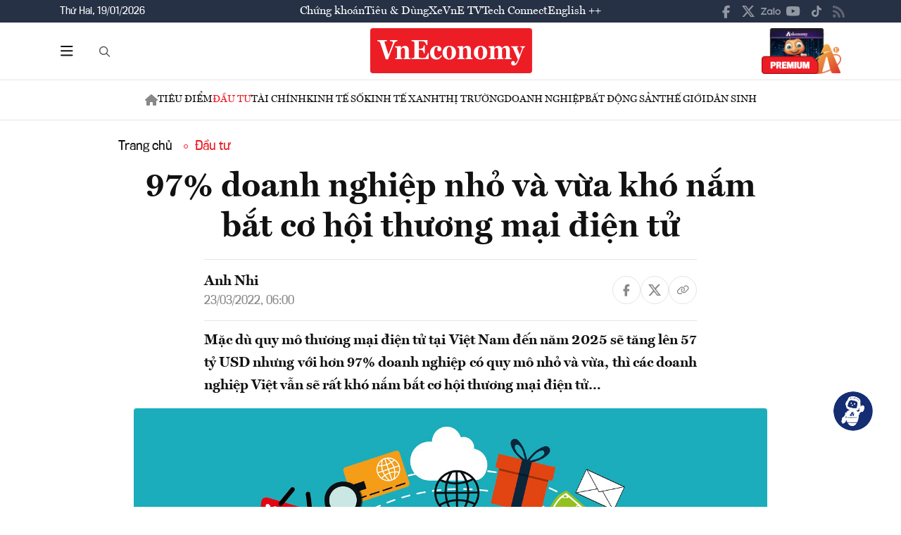

--- FILE ---
content_type: text/html; charset=utf-8
request_url: https://vneconomy.vn/97-doanh-nghiep-nho-va-vua-kho-nam-bat-co-hoi-thuong-mai-dien-tu.htm
body_size: 26465
content:
<!DOCTYPE html>
<html lang="vi">

<head>
    <meta http-equiv="content-type" content="text/html;charset=UTF-8">
    <meta charset="utf-8">
    <meta http-equiv="X-UA-Compatible" content="IE=edge">
    <meta name="viewport" content="width=device-width, initial-scale=1">

    
<!-- Basic SEO Meta Tags -->
<title>97% doanh nghi&#x1EC7;p nh&#x1ECF; v&#xE0; v&#x1EEB;a kh&#xF3; n&#x1EAF;m b&#x1EAF;t c&#x1A1; h&#x1ED9;i th&#x1B0;&#x1A1;ng m&#x1EA1;i &#x111;i&#x1EC7;n t&#x1EED; - VnEconomy</title>
<meta name="description" content="M&#x1EB7;c d&#xF9; quy m&#xF4; th&#x1B0;&#x1A1;ng m&#x1EA1;i &#x111;i&#x1EC7;n t&#x1EED; t&#x1EA1;i Vi&#x1EC7;t Nam &#x111;&#x1EBF;n n&#x103;m 2025 s&#x1EBD; t&#x103;ng l&#xEA;n 57 t&#x1EF7; USD nh&#x1B0;ng v&#x1EDB;i h&#x1A1;n 97% doanh nghi&#x1EC7;p c&#xF3; quy m&#xF4; nh&#x1ECF; v&#xE0; v&#x1EEB;a, th&#xEC; c&#xE1;c doanh nghi&#x1EC7;p Vi...">
<meta name="keywords" content="doanh nghi&#x1EC7;p,th&#x1B0;&#x1A1;ng m&#x1EA1;i,th&#x1B0;&#x1A1;ng m&#x1EA1;i &#x111;i&#x1EC7;n t&#x1EED;,doanh nghi&#x1EC7;p nh&#x1ECF; v&#xE0; v&#x1EEB;a,s&#xE0;n th&#x1B0;&#x1A1;ng m&#x1EA1;i,n&#xF4;ng s&#x1EA3;n,quy m&#xF4;,d&#x1ECB;ch Covid,Covid-19, th&#xF4;ng tin kinh t&#x1EBF; Vi&#x1EC7;t Nam,t&#xE0;i ch&#xED;nh,th&#x1ECB; tr&#x1B0;&#x1EDD;ng ch&#x1EE9;ng kho&#xE1;n,vnindex,hose,ch&#xED;nh s&#xE1;ch v&#x129; m&#xF4;,tin kinh t&#x1EBF;,b&#x1EA5;t &#x111;&#x1ED9;ng s&#x1EA3;n,d&#x1EF1; &#xE1;n &#x111;&#x1EA7;u t&#x1B0;,ng&#xE2;n h&#xE0;ng,s&#x1ED1; li&#x1EC7;u kinh t&#x1EBF; v&#x129; m&#xF4;,&#x111;&#x1EA7;u t&#x1B0;,kinh t&#x1EBF; s&#x1ED1;">
<meta name="author" content="Anh Nhi">
<link rel="canonical" href="https://vneconomy.vn/97-doanh-nghiep-nho-va-vua-kho-nam-bat-co-hoi-thuong-mai-dien-tu.htm">

<!-- Open Graph / Facebook -->
    <meta property="og:type" content="article">
    <meta property="og:url" content="https://vneconomy.vn/97-doanh-nghiep-nho-va-vua-kho-nam-bat-co-hoi-thuong-mai-dien-tu.htm">
    <meta property="og:title" content="97% doanh nghi&#x1EC7;p nh&#x1ECF; v&#xE0; v&#x1EEB;a kh&#xF3; n&#x1EAF;m b&#x1EAF;t c&#x1A1; h&#x1ED9;i th&#x1B0;&#x1A1;ng m&#x1EA1;i &#x111;i&#x1EC7;n t&#x1EED;">
    <meta property="og:description" content="M&#x1EB7;c d&#xF9; quy m&#xF4; th&#x1B0;&#x1A1;ng m&#x1EA1;i &#x111;i&#x1EC7;n t&#x1EED; t&#x1EA1;i Vi&#x1EC7;t Nam &#x111;&#x1EBF;n n&#x103;m 2025 s&#x1EBD; t&#x103;ng l&#xEA;n 57 t&#x1EF7; USD nh&#x1B0;ng v&#x1EDB;i h&#x1A1;n 97% doanh nghi&#x1EC7;p c&#xF3; quy m&#xF4; nh&#x1ECF; v&#xE0; v&#x1EEB;a, th&#xEC; c&#xE1;c doanh nghi&#x1EC7;p Vi...">
    <meta property="og:image" content="https://media.vneconomy.vn/1200x630/images/upload/2022/03/22/tmdt.jpg">
    <meta property="og:image:alt" content="V&#x1EDB;i 61 tri&#x1EC7;u ng&#x1B0;&#x1EDD;i d&#xF9;ng smartphone, c&#xE1;c chuy&#xEA;n gia thu&#x1ED9;c D&#x1EF1; &#xE1;n T&#x103;ng c&#x1B0;&#x1EDD;ng n&#x103;ng l&#x1EF1;c c&#x1EA1;nh tranh khu v&#x1EF1;c t&#x1B0; nh&#xE2;n Vi&#x1EC7;t Nam (IPSC) cho r&#x1EB1;ng th&#x1ECB; tr&#x1B0;&#x1EDD;ng th&#x1B0;&#x1A1;ng m&#x1EA1;i &#x111;i&#x1EC7;n t&#x1EED; c&#x1EE7;a Vi&#x1EC7;t Nam s&#x1EBD; &#x111;&#x1EA1;t m&#x1EE9;c 57 t&#x1EF7; v&#xE0;o n&#x103;m 2025.">
    <meta property="og:image:width" content="1200">
    <meta property="og:image:height" content="630">
    <meta property="og:site_name" content="VnEconomy">
    <meta property="og:locale" content="vi_VN">
                <meta property="fb:app_id" content="1763111483948312">
        <meta property="article:author" content="Anh Nhi">
        <meta property="article:published_time" content="2022-03-23T06:00:00Z">
        <meta property="article:modified_time" content="2022-03-23T06:00:00Z">
        <meta property="article:section" content="&#x110;&#x1EA7;u t&#x1B0;">
        <meta property="article:tag" content="&#x110;&#x1EA7;u t&#x1B0;">
            <meta property="article:publisher" content="https://www.facebook.com/vneconomy.vn">

<!-- Twitter Card -->
    <meta name="twitter:card" content="summary_large_image">
    <meta name="twitter:url" content="https://vneconomy.vn/97-doanh-nghiep-nho-va-vua-kho-nam-bat-co-hoi-thuong-mai-dien-tu.htm">
    <meta name="twitter:title" content="97% doanh nghi&#x1EC7;p nh&#x1ECF; v&#xE0; v&#x1EEB;a kh&#xF3; n&#x1EAF;m b&#x1EAF;t c&#x1A1; h&#x1ED9;i th&#x1B0;&#x1A1;ng m&#x1EA1;i &#x111;i&#x1EC7;n t&#x1EED;">
    <meta name="twitter:description" content="M&#x1EB7;c d&#xF9; quy m&#xF4; th&#x1B0;&#x1A1;ng m&#x1EA1;i &#x111;i&#x1EC7;n t&#x1EED; t&#x1EA1;i Vi&#x1EC7;t Nam &#x111;&#x1EBF;n n&#x103;m 2025 s&#x1EBD; t&#x103;ng l&#xEA;n 57 t&#x1EF7; USD nh&#x1B0;ng v&#x1EDB;i h&#x1A1;n 97% doanh nghi&#x1EC7;p c&#xF3; quy m&#xF4; nh&#x1ECF; v&#xE0; v&#x1EEB;a, th&#xEC; c&#xE1;c doanh nghi&#x1EC7;p Vi...">
    <meta name="twitter:image" content="https://media.vneconomy.vn/1200x630/images/upload/2022/03/22/tmdt.jpg">
                <meta name="twitter:site" content="@vneconomy">
                <meta name="twitter:creator" content="@vneconomy">

<!-- Additional SEO Meta Tags -->
        <meta name="article:published_time" content="2022-03-23T06:00:00Z">
        <meta name="article:modified_time" content="2022-03-23T06:00:00Z">

<!-- Schema.org structured data -->
        <script type="application/ld+json">
        {
          "@context": "https://schema.org",
          "@graph": [
            {
              "@type": "NewsArticle",
              "@id": "https://vneconomy.vn/97-doanh-nghiep-nho-va-vua-kho-nam-bat-co-hoi-thuong-mai-dien-tu.htm#newsarticle",
              "url": "https://vneconomy.vn/97-doanh-nghiep-nho-va-vua-kho-nam-bat-co-hoi-thuong-mai-dien-tu.htm",
              "headline": "97% doanh nghi&#x1EC7;p nh&#x1ECF; v&#xE0; v&#x1EEB;a kh&#xF3; n&#x1EAF;m b&#x1EAF;t c&#x1A1; h&#x1ED9;i th&#x1B0;&#x1A1;ng m&#x1EA1;i &#x111;i&#x1EC7;n t&#x1EED; - VnEconomy",
              "description": "M&#x1EB7;c d&#xF9; quy m&#xF4; th&#x1B0;&#x1A1;ng m&#x1EA1;i &#x111;i&#x1EC7;n t&#x1EED; t&#x1EA1;i Vi&#x1EC7;t Nam &#x111;&#x1EBF;n n&#x103;m 2025 s&#x1EBD; t&#x103;ng l&#xEA;n 57 t&#x1EF7; USD nh&#x1B0;ng v&#x1EDB;i h&#x1A1;n 97% doanh nghi&#x1EC7;p c&#xF3; quy m&#xF4; nh&#x1ECF; v&#xE0; v&#x1EEB;a, th&#xEC; c&#xE1;c doanh nghi&#x1EC7;p Vi...",
              "keywords": "doanh nghi&#x1EC7;p,th&#x1B0;&#x1A1;ng m&#x1EA1;i,th&#x1B0;&#x1A1;ng m&#x1EA1;i &#x111;i&#x1EC7;n t&#x1EED;,doanh nghi&#x1EC7;p nh&#x1ECF; v&#xE0; v&#x1EEB;a,s&#xE0;n th&#x1B0;&#x1A1;ng m&#x1EA1;i,n&#xF4;ng s&#x1EA3;n,quy m&#xF4;,d&#x1ECB;ch Covid,Covid-19, th&#xF4;ng tin kinh t&#x1EBF; Vi&#x1EC7;t Nam,t&#xE0;i ch&#xED;nh,th&#x1ECB; tr&#x1B0;&#x1EDD;ng ch&#x1EE9;ng kho&#xE1;n,vnindex,hose,ch&#xED;nh s&#xE1;ch v&#x129; m&#xF4;,tin kinh t&#x1EBF;,b&#x1EA5;t &#x111;&#x1ED9;ng s&#x1EA3;n,d&#x1EF1; &#xE1;n &#x111;&#x1EA7;u t&#x1B0;,ng&#xE2;n h&#xE0;ng,s&#x1ED1; li&#x1EC7;u kinh t&#x1EBF; v&#x129; m&#xF4;,&#x111;&#x1EA7;u t&#x1B0;,kinh t&#x1EBF; s&#x1ED1;",
              "articleSection": "&#x110;&#x1EA7;u t&#x1B0;",
              "datePublished": "2022-03-23T06:00:00Z",
              "dateModified": "2022-03-23T06:00:00Z",
              "author": {
                "@type": "Person",
                "name": "Anh Nhi"
              },
              "publisher": {
                "@type": "Organization",
                "@id": "https://vneconomy.vn/",
                "name": "VnEconomy",
                "url": "https://vneconomy.vn/",
                "logo": {
                  "@type": "ImageObject",
                  "url": "https://premedia.vneconomy.vn/statics/main-site/img-fix/branding/logo-footer.svg?v=202510292352"
                }
              },
              "image": {
                "@type": "ImageObject",
                "@id": "https://media.vneconomy.vn/1200x630/images/upload/2022/03/22/tmdt.jpg",
                "url": "https://media.vneconomy.vn/1200x630/images/upload/2022/03/22/tmdt.jpg",
                "width": 1200,
                "height": 630
              },
              "thumbnailUrl": "https://media.vneconomy.vn/1200x630/images/upload/2022/03/22/tmdt.jpg",
              "inLanguage": "vi",
              "isAccessibleForFree": true,
              "copyrightHolder": {
                "@type": "Organization",
                "@id": "https://vneconomy.vn/",
                "name": "VnEconomy"
              },
              "mainEntityOfPage": {
                "@type": "WebPage",
                "@id": "https://vneconomy.vn/97-doanh-nghiep-nho-va-vua-kho-nam-bat-co-hoi-thuong-mai-dien-tu.htm"
              }
            },
            {
              "@type": "Organization",
              "@id": "https://vneconomy.vn/",
              "name": "VnEconomy",
              "url": "https://vneconomy.vn/",
              "logo": {
                "@type": "ImageObject",
                    "url": "https://premedia.vneconomy.vn/statics/main-site/img-fix/branding/logo-footer.svg?v=202510292352",
                "width": 231,
                "height": 64
              },
              "sameAs": [
                "https://www.facebook.com/vneconomy.vn",
                "https://www.youtube.com/@vneconomymedia5190",
                "https://twitter.com/vneconomy"
              ]
            },
            {
              "@type": "BreadcrumbList",
              "itemListElement": [
                {
                  "@type": "ListItem",
                  "position": 1,
                  "name": "Trang chủ",
                  "item": {
                    "@type": "WebPage",
                    "@id": "https://vneconomy.vn/",
                    "name": "Trang chủ"
                  }
                },
                {
                  "@type": "ListItem",
                  "position": 2,
                  "name": "&#x110;&#x1EA7;u t&#x1B0;",
                  "item": {
                    "@type": "WebPage",
                    "@id": "/dau-tu.htm",
                    "name": "&#x110;&#x1EA7;u t&#x1B0;"
                  }
                },
                {
                  "@type": "ListItem",
                  "position": 3,
                  "name": "97% doanh nghi&#x1EC7;p nh&#x1ECF; v&#xE0; v&#x1EEB;a kh&#xF3; n&#x1EAF;m b&#x1EAF;t c&#x1A1; h&#x1ED9;i th&#x1B0;&#x1A1;ng m&#x1EA1;i &#x111;i&#x1EC7;n t&#x1EED; - VnEconomy",
                  "item": {
                    "@type": "WebPage",
                    "@id": "https://vneconomy.vn/97-doanh-nghiep-nho-va-vua-kho-nam-bat-co-hoi-thuong-mai-dien-tu.htm",
                    "name": "97% doanh nghi&#x1EC7;p nh&#x1ECF; v&#xE0; v&#x1EEB;a kh&#xF3; n&#x1EAF;m b&#x1EAF;t c&#x1A1; h&#x1ED9;i th&#x1B0;&#x1A1;ng m&#x1EA1;i &#x111;i&#x1EC7;n t&#x1EED; - VnEconomy"
                  }
                }
              ]
            }
          ]
        }
        </script>

    <link rel="icon" type="image/x-icon" href="https://premedia.vneconomy.vn/statics/main-site/favicon.ico?v=202510292352">

<meta name="robots" content="max-image-preview:large">
<meta name="robots" content="INDEX,FOLLOW,ALL">
<meta name="copyright" content="Copyright © 2017 by VNEconomy">
<meta name="resource-type" content="Document">
<meta name="distribution" content="Global">
<meta name="GENERATOR" content="VNEconomy">
<meta name="Language" content="vi">
<meta name="REVISIT-AFTER" content="1 DAYS">
<meta name="RATING" content="GENERAL">

<link rel="dns-prefetch" href="//fonts.googleapis.com">
<link rel="dns-prefetch" href="//media.vneconomy.vn">
<link rel="dns-prefetch" href="//www.google.com">
<link rel="dns-prefetch" href="//www.googletagmanager.com">
<link rel="dns-prefetch" href="//plausible.io">
<link rel="dns-prefetch" href="//sdk.moneyoyo.com">
<link rel="dns-prefetch" href="//x.com">
<link rel="dns-prefetch" href="//zalo.me">
<link rel="dns-prefetch" href="//www.youtube.com">
<link rel="dns-prefetch" href="//www.tiktok.com">
<link rel="dns-prefetch" href="//trade.kafi.vn">
<link rel="dns-prefetch" href="//hemera.vn">

<!-- Preconnect -->
<link rel="preconnect" href="https://media.vneconomy.vn" crossorigin>
<link rel="preconnect" href="https://en.vneconomy.vn" crossorigin>
<link rel="preconnect" href="https://premium.vneconomy.vn" crossorigin>
<link rel="preconnect" href="https://premedia.vneconomy.vn" crossorigin>

<!-- Font CSS with display=swap -->
<link href="https://fonts.googleapis.com/css2?family=Plus+Jakarta+Sans:ital,wght@0,200..800;1,200..800&family=Sora:wght@100..800&family=Source+Code+Pro:ital,wght@0,200..900;1,200..900&display=swap" rel="stylesheet">

<!-- 2. Preload font cần thiết (giảm FOIT/FOUT) -->

<!-- Preload critical CSS -->
<link rel="preload" as="style" href="https://premedia.vneconomy.vn/statics/main-site/vendor/bootstrap.min.css?v=202510292352">
<link rel="preload" as="style" href="https://premedia.vneconomy.vn/statics/main-site/style/main-client.css?v=202510292352">

<!-- Defer non-critical CSS -->
<link rel="stylesheet" type="text/css" href="https://premedia.vneconomy.vn/statics/main-site/vendor/bootstrap.min.css?v=202510292352" media="print" onload="this.media='all'">
<link rel="stylesheet" type="text/css" href="https://premedia.vneconomy.vn/statics/main-site/vendor/BeerSlider.css?v=202510292352" media="print" onload="this.media='all'">
<link rel="stylesheet" type="text/css" href="https://premedia.vneconomy.vn/statics/main-site/vendor/swiper.min.css?v=202510292352" media="print" onload="this.media='all'">
<link rel="stylesheet" type="text/css" href="https://premedia.vneconomy.vn/statics/main-site/style/main-client.css?v=202510292352" media="print" onload="this.media='all'">
<link rel="stylesheet" type="text/css" href="https://premedia.vneconomy.vn/statics/main-site/css/responsive-image.css?v=202510292352" media="print" onload="this.media='all'">
<link rel="stylesheet" type="text/css" href="https://premedia.vneconomy.vn/statics/main-site/custom.css?v=202510292352" media="print" onload="this.media='all'">

<!-- Fallback for no-JS -->
<noscript>
    <link rel="stylesheet" type="text/css" href="https://premedia.vneconomy.vn/statics/main-site/vendor/bootstrap.min.css?v=202510292352">
    <link rel="stylesheet" type="text/css" href="https://premedia.vneconomy.vn/statics/main-site/vendor/BeerSlider.css?v=202510292352">
    <link rel="stylesheet" type="text/css" href="https://premedia.vneconomy.vn/statics/main-site/vendor/swiper.min.css?v=202510292352">
    <link rel="stylesheet" type="text/css" href="https://premedia.vneconomy.vn/statics/main-site/style/main-client.css?v=202510292352">
    <link rel="stylesheet" type="text/css" href="https://premedia.vneconomy.vn/statics/main-site/css/responsive-image.css?v=202510292352">
    <link rel="stylesheet" type="text/css" href="https://premedia.vneconomy.vn/statics/main-site/custom.css?v=202510292352">
</noscript>


    
    
        <link rel="stylesheet" type="text/css" href="https://media.vneconomy.vn/common/css/vneconomyqc.css">
    

    <script defer data-domain="vneconomy.vn" src="/js/script.manual.outbound-links.pageview-props.tagged-events.js" data-original-src="https://tracking.vneconomy.vn/js/script.manual.outbound-links.pageview-props.tagged-events.js" data-rewritten-by="vneconomy-proxy"></script>
    <script>window.plausible = window.plausible || function () { (window.plausible.q = window.plausible.q || []).push(arguments) }</script>

    <!-- Google tag (gtag.js) -->
<script async src="https://www.googletagmanager.com/gtag/js?id=G-21FXLJLDS4"></script>
<script>
    window.dataLayer = window.dataLayer || [];
    function gtag(){dataLayer.push(arguments);}
    gtag('js', new Date());

    gtag('config', 'G-21FXLJLDS4');
</script>

    <script type="text/javascript">
        var ParentZoneUrl = '/dau-tu.htm';
        var ZoneUrl = '/dau-tu.htm';
    </script>
<link rel="stylesheet" type="text/css" href="/proxy-css/proxy-inject.css" data-injected-by="vneconomy-proxy" data-injected-position="head"></head>

<body>
    <div class="wrap wrap ct-padding-mobile ct-page-detail">
        <header class="site-header">
            <div class="header-top_uptop" style="background-color: #263145;">
                <div class="container">
                    <div class="top-uptop_wapper">
                        <div class="uptop-date">
                            <p>
                                Th&#x1EE9; Hai, 19/01/2026
                            </p>
                        </div>
                        <div class="uptop-menu">
                            <ul>
                                <li><a href="/chung-khoan.htm">Chứng khoán</a></li>
                                <li><a href="/tieu-dung.htm">Tiêu & Dùng</a></li>
                                <li><a target="_blank" href="/automotive/">Xe</a></li>
                                <li><a href="/video.htm">VnE TV </a></li>
                                <li><a target="_blank" href="/techconnect/">Tech Connect</a></li>
                                <li><a target="_blank" href="https://en.vneconomy.vn/">English ++</a></li>
                            </ul>
                        </div>
                        <div class="uptop-social">
                            <ul>
                                <li>
                                    <a href="https://www.facebook.com/vneconomy.vn" target="_blank">
                                        <img src="https://premedia.vneconomy.vn/statics/main-site/img-fix/icon/icon-top-facebook.svg?v=202510292352" alt="Facebook">
                                    </a>
                                </li>
                                <li>
                                    <a href="https://twitter.com/vneconomy" target="_blank">
                                        <img src="https://premedia.vneconomy.vn/statics/main-site/img-fix/icon/icon-top-x.svg?v=202510292352" alt="Twitter">
                                    </a>
                                </li>
                                <li>
                                    <a href="https://zalo.me/88671462163361793" target="_blank">
                                        <img src="https://premedia.vneconomy.vn/statics/main-site/img-fix/icon/icon-top-zalo.svg?v=202510292352" alt="Zalo">
                                    </a>
                                </li>
                                <li>
                                    <a href="https://www.youtube.com/@vneconomymedia5190/videos" target="_blank">
                                        <img src="https://premedia.vneconomy.vn/statics/main-site/img-fix/icon/icon-top-youtube.svg?v=202510292352" alt="YouTube">
                                    </a>
                                </li>
                                <li>
                                    <a href="https://www.tiktok.com/@vneconomy.vn" target="_blank">
                                        <img src="https://premedia.vneconomy.vn/statics/main-site/img-fix/icon/icon-top-tiktok.svg?v=202510292352" alt="TikTok">
                                    </a>
                                </li>
                                <li>
                                    <a title="RSS" href="/rss.html" target="_blank">
                                        <img style="height: 17px;" src="https://premedia.vneconomy.vn/statics/main-site/img-fix/icon/icon-rss.svg?v=202510292352" alt="RSS">
                                    </a>
                                </li>
                            </ul>
                            <div class="icon-mobile-social">
                                <img src="https://premedia.vneconomy.vn/statics/main-site/img-fix/icon/share-nodes.svg?v=202510292352" alt="Chia sẻ">
                            </div>
                        </div>
                    </div>
                </div>
            </div>
            <div class="header-main">
	<div class="container">
		<div class="flex-header-main">
				<div class="header-main-left">
					<!-- Main layout left section -->
					<div class="header-main-left_bar">
						<div class="btn-bar">
							<svg width="18" height="15" viewbox="0 0 18 15" fill="none" xmlns="http://www.w3.org/2000/svg">
								<path d="M0 0.9375C0 0.429688 0.390625 0 0.9375 0H16.5625C17.0703 0 17.5 0.429688 17.5 0.9375C17.5 1.48438 17.0703 1.875 16.5625 1.875H0.9375C0.390625 1.875 0 1.48438 0 0.9375ZM0 7.1875C0 6.67969 0.390625 6.25 0.9375 6.25H16.5625C17.0703 6.25 17.5 6.67969 17.5 7.1875C17.5 7.73438 17.0703 8.125 16.5625 8.125H0.9375C0.390625 8.125 0 7.73438 0 7.1875ZM17.5 13.4375C17.5 13.9844 17.0703 14.375 16.5625 14.375H0.9375C0.390625 14.375 0 13.9844 0 13.4375C0 12.9297 0.390625 12.5 0.9375 12.5H16.5625C17.0703 12.5 17.5 12.9297 17.5 13.4375Z" fill="#111111"></path>
							</svg>
						</div>
						<div class="icon-bar-mobile">
							<img src="https://premedia.vneconomy.vn/statics/main-site/img-fix/icon/icon-menu-mobile.svg?v=202510292352" alt="Menu">
						</div>
						<div class="btn-close-bar">
							<svg width="20" height="20" viewbox="0 0 20 20" fill="none" xmlns="http://www.w3.org/2000/svg">
								<path d="M17.4844 18.8906L9.75 11.0977L1.95703 18.8906C1.60547 19.2422 1.01953 19.2422 0.609375 18.8906C0.257812 18.4805 0.257812 17.8945 0.609375 17.543L8.40234 9.75L0.609375 2.01562C0.257812 1.66406 0.257812 1.07812 0.609375 0.667969C1.01953 0.316406 1.60547 0.316406 1.95703 0.667969L9.75 8.46094L17.4844 0.667969C17.8359 0.316406 18.4219 0.316406 18.832 0.667969C19.1836 1.07812 19.1836 1.66406 18.832 2.01562L11.0391 9.75L18.832 17.543C19.1836 17.8945 19.1836 18.4805 18.832 18.8906C18.4219 19.2422 17.8359 19.2422 17.4844 18.8906Z" fill="#111111"></path>
							</svg>
						</div>
					</div>
					<div class="header-main-left_search">
						<button type="button" class="btn-search-header" id="btnToggle">
							<svg class="search" width="19" height="19" viewbox="0 0 19 19" fill="none" xmlns="http://www.w3.org/2000/svg">
								<path d="M12.9375 7.5625C12.9375 5.55859 11.8477 3.73047 10.125 2.71094C8.36719 1.69141 6.22266 1.69141 4.5 2.71094C2.74219 3.73047 1.6875 5.55859 1.6875 7.5625C1.6875 9.60156 2.74219 11.4297 4.5 12.4492C6.22266 13.4688 8.36719 13.4688 10.125 12.4492C11.8477 11.4297 12.9375 9.60156 12.9375 7.5625ZM11.8477 13.3281C10.582 14.3125 9 14.875 7.3125 14.875C3.26953 14.875 0 11.6055 0 7.5625C0 3.55469 3.26953 0.25 7.3125 0.25C11.3203 0.25 14.625 3.55469 14.625 7.5625C14.625 9.28516 14.0273 10.8672 13.043 12.1328L17.7539 16.8086C18.0703 17.1602 18.0703 17.6875 17.7539 18.0039C17.4023 18.3555 16.875 18.3555 16.5586 18.0039L11.8477 13.3281Z" fill="#555555"></path>
							</svg>
							<svg class="close" width="20" height="20" viewbox="0 0 20 20" fill="none" xmlns="http://www.w3.org/2000/svg">
								<path d="M17.4844 18.8906L9.75 11.0977L1.95703 18.8906C1.60547 19.2422 1.01953 19.2422 0.609375 18.8906C0.257812 18.4805 0.257812 17.8945 0.609375 17.543L8.40234 9.75L0.609375 2.01562C0.257812 1.66406 0.257812 1.07812 0.609375 0.667969C1.01953 0.316406 1.60547 0.316406 1.95703 0.667969L9.75 8.46094L17.4844 0.667969C17.8359 0.316406 18.4219 0.316406 18.832 0.667969C19.1836 1.07812 19.1836 1.66406 18.832 2.01562L11.0391 9.75L18.832 17.543C19.1836 17.8945 19.1836 18.4805 18.832 18.8906C18.4219 19.2422 17.8359 19.2422 17.4844 18.8906Z" fill="#111111"></path>
							</svg>
						</button>
						<div class="form-search-header-wrap">
							<button type="button" class="btn-search-header" id="btnAction" onclick="gotoSearch()">
								<svg class="search" width="19" height="19" viewbox="0 0 19 19" fill="none" xmlns="http://www.w3.org/2000/svg">
									<path d="M12.9375 7.5625C12.9375 5.55859 11.8477 3.73047 10.125 2.71094C8.36719 1.69141 6.22266 1.69141 4.5 2.71094C2.74219 3.73047 1.6875 5.55859 1.6875 7.5625C1.6875 9.60156 2.74219 11.4297 4.5 12.4492C6.22266 13.4688 8.36719 13.4688 10.125 12.4492C11.8477 11.4297 12.9375 9.60156 12.9375 7.5625ZM11.8477 13.3281C10.582 14.3125 9 14.875 7.3125 14.875C3.26953 14.875 0 11.6055 0 7.5625C0 3.55469 3.26953 0.25 7.3125 0.25C11.3203 0.25 14.625 3.55469 14.625 7.5625C14.625 9.28516 14.0273 10.8672 13.043 12.1328L17.7539 16.8086C18.0703 17.1602 18.0703 17.6875 17.7539 18.0039C17.4023 18.3555 16.875 18.3555 16.5586 18.0039L11.8477 13.3281Z" fill="#555555"></path>
								</svg>
							</button>
							<input type="text" class="form-search-header" id="input-search">
						</div>
					</div>
				</div>

				<div class="header-main-event">
					<div class="logo-event">
					</div>
				</div>
				<div class="header-main-center">
						<h5 class="logo">
							<p class="logo-bg">
								<a title="VnEconomy - Tạp chí Kinh tế Việt Nam" href="/">
									<img alt="VnEconomy - Nhịp sống Kinh tế Việt Nam và Thế giới" src="/img-fix/branding/logo-footer.svg">
								</a>
							</p>
							<p class="logo-outline"><img alt="VnEconomy - Nhịp sống Kinh tế Việt Nam và Thế giới" src="/img-fix/branding/logo-VnEconomy.svg"></p>
						</h5>
				</div>

			<div class="header-main-right">
					<!-- Premium button for main layout -->
					<div class="user-login">
						<a title="Đặt mua ấn phẩm" target="_blank" href="https://premium.vneconomy.vn/">
							<img src="https://premedia.vneconomy.vn/statics/main-site/img-fix/elements/premium_button.png?v=202510292352" alt="Đặt mua ấn phẩm">
						</a>
					</div>
			</div>
		</div>
	</div>

	<!-- Mega menu -->
	
<div class="popup-header-menu-main">
    <div class="container">
        <div class="layout-header-menu-main">
            <div class="sidebar-header-menu-main">
                <div class="mb-48">
                    <div class="title-menu-header">
                        <h3 class="name" title="Các trang khác">Các trang khác</h3>
                    </div>
                    <div class="main-menu-header">
                        <ul class="flex-menu-page">
                            <li><a title="Chứng khoán" href="/chung-khoan.htm" class="name-menu-page">Chứng khoán</a></li>
                            <li><a title="Tiêu & Dùng" href="/tieu-dung.htm" class="name-menu-page">Tiêu & Dùng</a></li>
                            <li><a title="Automotive" href="/automotive/" class="name-menu-page">Xe</a></li>
                            <li><a title="VnE TV" href="/video.htm" class="name-menu-page">VnE TV</a></li>
                            <li><a title="Tech Connect" href="/techconnect/" class="name-menu-page">Tech Connect</a></li>
                            <li><a title="English ++" target="_blank" href="https://en.vneconomy.vn/" target="_blank" class="name-menu-page">English ++</a></li>
                            <li><a title="Ấn phẩm" target="_blank" href="https://premium.vneconomy.vn/" class="name-menu-page">Ấn phẩm</a></li>
                        </ul>
                    </div>
                </div>
                <div class="mb-48">
                    <div class="title-menu-header">
                        <h3 class="name" title="Multimedia">Multimedia</h3>
                    </div>
                    <div class="main-menu-header">
                        <div class="flex-item-multimedia">
                            <div class="item-multimedia">
                                <a href="javascript:;" class="layout-item-multimedia" title="Ảnh">
                                    <span class="icon">
                                        <img src="https://premedia.vneconomy.vn/statics/main-site/img-fix/elements/icon-multimedia-camera.svg?v=202510292352" alt="Biểu tượng ảnh">
                                    </span>
                                    <span class="text">Ảnh</span>
                                </a>
                            </div>
                            <div class="item-multimedia">
                                <a href="/emagazine.htm" class="layout-item-multimedia" title="eMagazine">
                                    <span class="icon">
                                        <img src="https://premedia.vneconomy.vn/statics/main-site/img-fix/elements/icon-multimedia-emagazine.svg?v=202510292352" alt="Biểu tượng eMagazine">
                                    </span>
                                    <span class="text">eMagazine</span>
                                </a>
                            </div>
                            <div class="item-multimedia">
                                <a href="javascript:;" class="layout-item-multimedia" title="Podcast">
                                    <span class="icon">
                                        <img src="https://premedia.vneconomy.vn/statics/main-site/img-fix/elements/icon-multimedia-podcast.svg?v=202510292352" alt="Biểu tượng Podcast">
                                    </span>
                                    <span class="text">Podcast</span>
                                </a>
                            </div>
                            <div class="item-multimedia">
                                <a href="/infographics.htm" class="layout-item-multimedia" title="Infographics">
                                    <span class="icon">
                                        <img src="https://premedia.vneconomy.vn/statics/main-site/img-fix/elements/icon-multimedia-infographics.svg?v=202510292352" alt="Biểu tượng Infographics">
                                    </span>
                                    <span class="text">Infographics</span>
                                </a>
                            </div>
                            <div class="item-multimedia">
                                <a href="javascript:;" class="layout-item-multimedia" title="Quizz">
                                    <span class="icon">
                                        <img src="https://premedia.vneconomy.vn/statics/main-site/img-fix/elements/icon-multimedia-quizz.svg?v=202510292352" alt="Biểu tượng Quizz">
                                    </span>
                                    <span class="text">Quizz</span>
                                </a>
                            </div>
                            <div class="item-multimedia">
                                <a href="javascript:;" class="layout-item-multimedia" title="Interactive">
                                    <span class="icon">
                                        <img src="https://premedia.vneconomy.vn/statics/main-site/img-fix/elements/icon-multimedia-interactive.svg?v=202510292352" alt="Biểu tượng Interactive">
                                    </span>
                                    <span class="text">Interactive</span>
                                </a>
                            </div>
                        </div>
                    </div>
                </div>
                <div class="mb-48">
                    <div class="title-menu-header">
                        <h3 class="name" title="Liên hệ">Liên hệ</h3>
                    </div>
                    <div class="main-menu-header">
                        <div class="flex-item-contact">
                            <div class="item-contact">
                                <a href="javascript:;" title="Tòa soạn">
                                    <span class="icon">
                                        <img src="https://premedia.vneconomy.vn/statics/main-site/img-fix/elements/icon-contact-envelope.svg?v=202510292352" alt="Biểu tượng tòa soạn">
                                    </span>
                                    <span class="text">Tòa soạn</span>
                                </a>
                            </div>
                            <div class="item-contact">
                                <a href="/lien-he/quang-cao" title="Quảng cáo">
                                    <span class="icon">
                                        <img src="https://premedia.vneconomy.vn/statics/main-site/img-fix/elements/icon-contact-qc.svg?v=202510292352" alt="Biểu tượng quảng cáo">
                                    </span>
                                    <span class="text">Quảng cáo</span>
                                </a>
                            </div>
                        </div>
                    </div>
                </div>
                <div>
                    <div class="title-menu-header">
                        <h3 class="name" title="Theo dõi VnEconomy trên mạng xã hội">Theo dõi VnEconomy trên</h3>
                    </div>
                    <div class="main-menu-header">
                        <div class="flex-follow-mxh">
                            <a href="https://www.facebook.com/vneconomy.vn" target="_blank" class="item-follow-mxh">
                                <img src="https://premedia.vneconomy.vn/statics/main-site/img-fix/elements/icon-share-facebook.svg?v=202510292352" alt="Facebook">
                            </a>
                            <a href="https://twitter.com/vneconomy" target="_blank" class="item-follow-mxh">
                                <img src="https://premedia.vneconomy.vn/statics/main-site/img-fix/elements/icon-share-twitter.svg?v=202510292352" alt="Twitter">
                            </a>
                            <a href="https://zalo.me/88671462163361793" target="_blank" class="item-follow-mxh">
                                <img src="https://premedia.vneconomy.vn/statics/main-site/img-fix/elements/icon-share-zalo.svg?v=202510292352" alt="Zalo">
                            </a>
                            <a href="https://www.youtube.com/@vneconomymedia5190/videos" target="_blank" class="item-follow-mxh">
                                <img src="https://premedia.vneconomy.vn/statics/main-site/img-fix/elements/icon-share-youtube.svg?v=202510292352" alt="YouTube">
                            </a>
                            <a href="https://www.tiktok.com/@vneconomy.vn" target="_blank" class="item-follow-mxh">
                                <img src="https://premedia.vneconomy.vn/statics/main-site/img-fix/elements/icon-share-tiktok.svg?v=202510292352" alt="TikTok">
                            </a>
                        </div>
                    </div>
                </div>
            </div>
            <div class="main-header-menu-main">
                <div class="form-search-header-wrap">
                    <button type="button" class="btn-search-header" id="btnAction1" onclick="gotoSearch()">
                        <svg class="search" width="19" height="19" viewbox="0 0 19 19" fill="none" xmlns="http://www.w3.org/2000/svg">
                            <path d="M12.9375 7.5625C12.9375 5.55859 11.8477 3.73047 10.125 2.71094C8.36719 1.69141 6.22266 1.69141 4.5 2.71094C2.74219 3.73047 1.6875 5.55859 1.6875 7.5625C1.6875 9.60156 2.74219 11.4297 4.5 12.4492C6.22266 13.4688 8.36719 13.4688 10.125 12.4492C11.8477 11.4297 12.9375 9.60156 12.9375 7.5625ZM11.8477 13.3281C10.582 14.3125 9 14.875 7.3125 14.875C3.26953 14.875 0 11.6055 0 7.5625C0 3.55469 3.26953 0.25 7.3125 0.25C11.3203 0.25 14.625 3.55469 14.625 7.5625C14.625 9.28516 14.0273 10.8672 13.043 12.1328L17.7539 16.8086C18.0703 17.1602 18.0703 17.6875 17.7539 18.0039C17.4023 18.3555 16.875 18.3555 16.5586 18.0039L11.8477 13.3281Z" fill="#555555"></path>
                        </svg>
                    </button>
                    <input type="text" class="form-search-header" id="input-search">
                </div>
                <div class="title-menu-header">
                    <h3 class="name" title="Chuyên mục">Chuyên mục</h3>
                </div>
                <div class="grid-category-menu">
                        <div class="box-category-menu ">
                            <div class="flex-title-category-menu">
                                <div class="icon-nav-mobile">
                                    <img src="https://premedia.vneconomy.vn/statics/main-site/img-fix/elements/icon-chevron-down.svg?v=202510292352" alt="Chuyên mục">
                                </div>
                                <h3 class="name-category-menu">
                                    <a href="/kinh-te-xanh.htm" title="Kinh t&#x1EBF; xanh">Kinh t&#x1EBF; xanh</a>
                                </h3>
                            </div>
                                <ul class="list-menu-child-category">
                                        <li><a href="/chuyen-dong-xanh.htm" title="Chuy&#x1EC3;n &#x111;&#x1ED9;ng xanh">Chuy&#x1EC3;n &#x111;&#x1ED9;ng xanh</a></li>
                                        <li><a href="/phap-ly-kinh-te-xanh.htm" title="Ph&#xE1;p l&#xFD;">Ph&#xE1;p l&#xFD;</a></li>
                                        <li><a href="/thuong-hieu-xanh.htm" title="Th&#x1B0;&#x1A1;ng hi&#x1EC7;u xanh">Th&#x1B0;&#x1A1;ng hi&#x1EC7;u xanh</a></li>
                                        <li><a href="/dien-dan-kinh-te-xanh.htm" title="Di&#x1EC5;n &#x111;&#xE0;n">Di&#x1EC5;n &#x111;&#xE0;n</a></li>
                                </ul>
                        </div>
                        <div class="box-category-menu open-box no-sub">
                            <div class="flex-title-category-menu">
                                <div class="icon-nav-mobile">
                                    <img src="https://premedia.vneconomy.vn/statics/main-site/img-fix/elements/icon-chevron-down.svg?v=202510292352" alt="Chuyên mục">
                                </div>
                                <h3 class="name-category-menu">
                                    <a href="/tieu-diem.htm" title="Ti&#xEA;u &#x111;i&#x1EC3;m">Ti&#xEA;u &#x111;i&#x1EC3;m</a>
                                </h3>
                            </div>
                        </div>
                        <div class="box-category-menu ">
                            <div class="flex-title-category-menu">
                                <div class="icon-nav-mobile">
                                    <img src="https://premedia.vneconomy.vn/statics/main-site/img-fix/elements/icon-chevron-down.svg?v=202510292352" alt="Chuyên mục">
                                </div>
                                <h3 class="name-category-menu">
                                    <a href="/tai-chinh.htm" title="T&#xE0;i ch&#xED;nh">T&#xE0;i ch&#xED;nh</a>
                                </h3>
                            </div>
                                <ul class="list-menu-child-category">
                                        <li><a href="/tai-chinh-ngan-hang.htm" title="Ng&#xE2;n h&#xE0;ng">Ng&#xE2;n h&#xE0;ng</a></li>
                                        <li><a href="/thi-truong-von-tai-chinh.htm" title="Th&#x1ECB; tr&#x1B0;&#x1EDD;ng v&#x1ED1;n">Th&#x1ECB; tr&#x1B0;&#x1EDD;ng v&#x1ED1;n</a></li>
                                        <li><a href="/thue-tai-chhinh.htm" title="Thu&#x1EBF;">Thu&#x1EBF;</a></li>
                                        <li><a href="/bao-hiem-tai-chinh.htm" title="B&#x1EA3;o hi&#x1EC3;m">B&#x1EA3;o hi&#x1EC3;m</a></li>
                                </ul>
                        </div>
                        <div class="box-category-menu ">
                            <div class="flex-title-category-menu">
                                <div class="icon-nav-mobile">
                                    <img src="https://premedia.vneconomy.vn/statics/main-site/img-fix/elements/icon-chevron-down.svg?v=202510292352" alt="Chuyên mục">
                                </div>
                                <h3 class="name-category-menu">
                                    <a href="/chung-khoan.htm" title="Ch&#x1EE9;ng kho&#xE1;n">Ch&#x1EE9;ng kho&#xE1;n</a>
                                </h3>
                            </div>
                                <ul class="list-menu-child-category">
                                        <li><a href="/doanh-nghiep-niem-yet.htm" title="Doanh nghi&#x1EC7;p ni&#xEA;m y&#x1EBF;t">Doanh nghi&#x1EC7;p ni&#xEA;m y&#x1EBF;t</a></li>
                                        <li><a href="/thi-truong-chung-khoan.htm" title="Th&#x1ECB; tr&#x1B0;&#x1EDD;ng">Th&#x1ECB; tr&#x1B0;&#x1EDD;ng</a></li>
                                        <li><a href="/dau-tu-chung-khoan.htm" title="&#x110;&#x1EA7;u t&#x1B0;">&#x110;&#x1EA7;u t&#x1B0;</a></li>
                                        <li><a href="/chung-khoan-quoc-te.htm" title="Qu&#x1ED1;c t&#x1EBF;">Qu&#x1ED1;c t&#x1EBF;</a></li>
                                        <li><a href="/khung-phap-ly-chung-khoan.htm" title="Khung ph&#xE1;p l&#xFD;">Khung ph&#xE1;p l&#xFD;</a></li>
                                </ul>
                        </div>
                        <div class="box-category-menu ">
                            <div class="flex-title-category-menu">
                                <div class="icon-nav-mobile">
                                    <img src="https://premedia.vneconomy.vn/statics/main-site/img-fix/elements/icon-chevron-down.svg?v=202510292352" alt="Chuyên mục">
                                </div>
                                <h3 class="name-category-menu">
                                    <a href="/kinh-te-so.htm" title="Kinh t&#x1EBF; s&#x1ED1;">Kinh t&#x1EBF; s&#x1ED1;</a>
                                </h3>
                            </div>
                                <ul class="list-menu-child-category">
                                        <li><a href="/san-pham-thi-truong-kinh-te-so.htm" title="S&#x1EA3;n ph&#x1EA9;m - Th&#x1ECB; tr&#x1B0;&#x1EDD;ng">S&#x1EA3;n ph&#x1EA9;m - Th&#x1ECB; tr&#x1B0;&#x1EDD;ng</a></li>
                                        <li><a href="/tai-san-so.htm" title="T&#xE0;i s&#x1EA3;n s&#x1ED1;">T&#xE0;i s&#x1EA3;n s&#x1ED1;</a></li>
                                        <li><a href="/dich-vu-so.htm" title="D&#x1ECB;ch v&#x1EE5; s&#x1ED1;">D&#x1ECB;ch v&#x1EE5; s&#x1ED1;</a></li>
                                        <li><a href="/start-up.htm" title="Start-up">Start-up</a></li>
                                        <li><a href="/quan-tri-so.htm" title="Qu&#x1EA3;n tr&#x1ECB; s&#x1ED1;">Qu&#x1EA3;n tr&#x1ECB; s&#x1ED1;</a></li>
                                </ul>
                        </div>
                        <div class="box-category-menu open-box no-sub">
                            <div class="flex-title-category-menu">
                                <div class="icon-nav-mobile">
                                    <img src="https://premedia.vneconomy.vn/statics/main-site/img-fix/elements/icon-chevron-down.svg?v=202510292352" alt="Chuyên mục">
                                </div>
                                <h3 class="name-category-menu">
                                    <a href="/dau-tu-ha-tang.htm" title="H&#x1EA1; t&#x1EA7;ng">H&#x1EA1; t&#x1EA7;ng</a>
                                </h3>
                            </div>
                        </div>
                        <div class="box-category-menu ">
                            <div class="flex-title-category-menu">
                                <div class="icon-nav-mobile">
                                    <img src="https://premedia.vneconomy.vn/statics/main-site/img-fix/elements/icon-chevron-down.svg?v=202510292352" alt="Chuyên mục">
                                </div>
                                <h3 class="name-category-menu">
                                    <a href="/dia-oc.htm" title="B&#x1EA5;t &#x111;&#x1ED9;ng s&#x1EA3;n">B&#x1EA5;t &#x111;&#x1ED9;ng s&#x1EA3;n</a>
                                </h3>
                            </div>
                                <ul class="list-menu-child-category">
                                        <li><a href="/chinh-sach-bat-dong-san.htm" title="Ch&#xED;nh s&#xE1;ch">Ch&#xED;nh s&#xE1;ch</a></li>
                                        <li><a href="/thi-truong-bat-dong-san.htm" title="Th&#x1ECB; tr&#x1B0;&#x1EDD;ng">Th&#x1ECB; tr&#x1B0;&#x1EDD;ng</a></li>
                                        <li><a href="/du-an-bat-dong-san.htm" title="D&#x1EF1; &#xE1;n">D&#x1EF1; &#xE1;n</a></li>
                                        <li><a href="/cafe-bds.htm" title="Cafe B&#x110;S">Cafe B&#x110;S</a></li>
                                        <li><a href="/tu-van-bat-dong-san.htm" title="T&#x1B0; v&#x1EA5;n">T&#x1B0; v&#x1EA5;n</a></li>
                                </ul>
                        </div>
                        <div class="box-category-menu ">
                            <div class="flex-title-category-menu">
                                <div class="icon-nav-mobile">
                                    <img src="https://premedia.vneconomy.vn/statics/main-site/img-fix/elements/icon-chevron-down.svg?v=202510292352" alt="Chuyên mục">
                                </div>
                                <h3 class="name-category-menu">
                                    <a href="/thi-truong.htm" title="Th&#x1ECB; tr&#x1B0;&#x1EDD;ng">Th&#x1ECB; tr&#x1B0;&#x1EDD;ng</a>
                                </h3>
                            </div>
                                <ul class="list-menu-child-category">
                                        <li><a href="/thi-truong-xuat-nhap-khau.htm" title="Xu&#x1EA5;t nh&#x1EAD;p kh&#x1EA9;u">Xu&#x1EA5;t nh&#x1EAD;p kh&#x1EA9;u</a></li>
                                        <li><a href="/khung-phap-ly-thi-truong.htm" title="Khung ph&#xE1;p l&#xFD;">Khung ph&#xE1;p l&#xFD;</a></li>
                                        <li><a href="/thi-truong-cong-nghiep.htm" title="C&#xF4;ng nghi&#x1EC7;p">C&#xF4;ng nghi&#x1EC7;p</a></li>
                                        <li><a href="/kin-te-thi-truong.htm" title="Th&#x1ECB; tr&#x1B0;&#x1EDD;ng">Th&#x1ECB; tr&#x1B0;&#x1EDD;ng</a></li>
                                        <li><a href="/thi-truong-nong-san.htm" title="N&#xF4;ng s&#x1EA3;n">N&#xF4;ng s&#x1EA3;n</a></li>
                                </ul>
                        </div>
                        <div class="box-category-menu ">
                            <div class="flex-title-category-menu">
                                <div class="icon-nav-mobile">
                                    <img src="https://premedia.vneconomy.vn/statics/main-site/img-fix/elements/icon-chevron-down.svg?v=202510292352" alt="Chuyên mục">
                                </div>
                                <h3 class="name-category-menu">
                                    <a href="/kinh-te-the-gioi.htm" title="Th&#x1EBF; gi&#x1EDB;i">Th&#x1EBF; gi&#x1EDB;i</a>
                                </h3>
                            </div>
                                <ul class="list-menu-child-category">
                                        <li><a href="/the-gioi-kinh-te.htm" title="Kinh t&#x1EBF;">Kinh t&#x1EBF;</a></li>
                                        <li><a href="/chuyen-dong-kinh-te-the-gioi-24h.htm" title="Chuy&#x1EC3;n &#x111;&#x1ED9;ng 24h">Chuy&#x1EC3;n &#x111;&#x1ED9;ng 24h</a></li>
                                        <li><a href="/kinh-doanh-the-gioi.htm" title="Kinh doanh">Kinh doanh</a></li>
                                </ul>
                        </div>
                        <div class="box-category-menu ">
                            <div class="flex-title-category-menu">
                                <div class="icon-nav-mobile">
                                    <img src="https://premedia.vneconomy.vn/statics/main-site/img-fix/elements/icon-chevron-down.svg?v=202510292352" alt="Chuyên mục">
                                </div>
                                <h3 class="name-category-menu">
                                    <a href="/nhip-cau-doanh-nghiep.htm" title="Doanh nghi&#x1EC7;p">Doanh nghi&#x1EC7;p</a>
                                </h3>
                            </div>
                                <ul class="list-menu-child-category">
                                        <li><a href="/chuyen-dong-doanh-nghiep.htm" title="Chuy&#x1EC3;n &#x111;&#x1ED9;ng">Chuy&#x1EC3;n &#x111;&#x1ED9;ng</a></li>
                                        <li><a href="/doi-thoai-doanh-nghiep.htm" title="&#x110;&#x1ED1;i tho&#x1EA1;i">&#x110;&#x1ED1;i tho&#x1EA1;i</a></li>
                                        <li><a href="/ket-noi-doanh-nghiep.htm" title="K&#x1EBF;t n&#x1ED1;i">K&#x1EBF;t n&#x1ED1;i</a></li>
                                        <li><a href="/doanh-nhan.htm" title="Doanh nh&#xE2;n">Doanh nh&#xE2;n</a></li>
                                        <li><a href="/cong-ty-doanh-nghiep.htm" title="Doanh nghi&#x1EC7;p">Doanh nghi&#x1EC7;p</a></li>
                                </ul>
                        </div>
                        <div class="box-category-menu ">
                            <div class="flex-title-category-menu">
                                <div class="icon-nav-mobile">
                                    <img src="https://premedia.vneconomy.vn/statics/main-site/img-fix/elements/icon-chevron-down.svg?v=202510292352" alt="Chuyên mục">
                                </div>
                                <h3 class="name-category-menu">
                                    <a href="/an-pham.htm" title="&#x1EA4;n ph&#x1EA9;m">&#x1EA4;n ph&#x1EA9;m</a>
                                </h3>
                            </div>
                                <ul class="list-menu-child-category">
                                        <li><a href="/the-guide.htm" title="The Guide">The Guide</a></li>
                                        <li><a href="/tap-chi-kinh-te-viet-nam.htm" title="T&#x1EA1;p ch&#xED; kinh t&#x1EBF; Vi&#x1EC7;t Nam">T&#x1EA1;p ch&#xED; kinh t&#x1EBF; Vi&#x1EC7;t Nam</a></li>
                                        <li><a href="/an-pham-tu-van-va-tieu-dung.htm" title="T&#x1B0; v&#x1EA5;n Ti&#xEA;u &amp; D&#xF9;ng">T&#x1B0; v&#x1EA5;n Ti&#xEA;u &amp; D&#xF9;ng</a></li>
                                </ul>
                        </div>
                        <div class="box-category-menu ">
                            <div class="flex-title-category-menu">
                                <div class="icon-nav-mobile">
                                    <img src="https://premedia.vneconomy.vn/statics/main-site/img-fix/elements/icon-chevron-down.svg?v=202510292352" alt="Chuyên mục">
                                </div>
                                <h3 class="name-category-menu">
                                    <a href="/multimedia.htm" title="Multimedia">Multimedia</a>
                                </h3>
                            </div>
                                <ul class="list-menu-child-category">
                                        <li><a href="/video.htm" title="Video">Video</a></li>
                                        <li><a href="/emagazine.htm" title="eMagazine">eMagazine</a></li>
                                        <li><a href="/infographics.htm" title="Infographics">Infographics</a></li>
                                </ul>
                        </div>
                        <div class="box-category-menu ">
                            <div class="flex-title-category-menu">
                                <div class="icon-nav-mobile">
                                    <img src="https://premedia.vneconomy.vn/statics/main-site/img-fix/elements/icon-chevron-down.svg?v=202510292352" alt="Chuyên mục">
                                </div>
                                <h3 class="name-category-menu">
                                    <a href="/dau-tu.htm" title="&#x110;&#x1EA7;u t&#x1B0;">&#x110;&#x1EA7;u t&#x1B0;</a>
                                </h3>
                            </div>
                                <ul class="list-menu-child-category">
                                        <li><a href="/nha-dau-tu.htm" title="Nh&#xE0; &#x111;&#x1EA7;u t&#x1B0;">Nh&#xE0; &#x111;&#x1EA7;u t&#x1B0;</a></li>
                                        <li><a href="/ha-tang-dau-tu.htm" title="H&#x1EA1; t&#x1EA7;ng">H&#x1EA1; t&#x1EA7;ng</a></li>
                                        <li><a href="/dau-tu-dia-phuong.htm" title="&#x110;&#x1ECB;a ph&#x1B0;&#x1A1;ng">&#x110;&#x1ECB;a ph&#x1B0;&#x1A1;ng</a></li>
                                </ul>
                        </div>
                        <div class="box-category-menu ">
                            <div class="flex-title-category-menu">
                                <div class="icon-nav-mobile">
                                    <img src="https://premedia.vneconomy.vn/statics/main-site/img-fix/elements/icon-chevron-down.svg?v=202510292352" alt="Chuyên mục">
                                </div>
                                <h3 class="name-category-menu">
                                    <a href="/tieu-dung.htm" title="Ti&#xEA;u &amp; D&#xF9;ng">Ti&#xEA;u &amp; D&#xF9;ng</a>
                                </h3>
                            </div>
                                <ul class="list-menu-child-category">
                                        <li><a href="/tieu-dung-du-lich.htm" title="Du l&#x1ECB;ch">Du l&#x1ECB;ch</a></li>
                                        <li><a href="/suc-khoe.htm" title="S&#x1EE9;c kh&#x1ECF;e">S&#x1EE9;c kh&#x1ECF;e</a></li>
                                        <li><a href="/thi-truong-tieu-dung.htm" title="Th&#x1ECB; tr&#x1B0;&#x1EDD;ng">Th&#x1ECB; tr&#x1B0;&#x1EDD;ng</a></li>
                                        <li><a href="/tin-dung.htm" title="S&#x1EF1; ki&#x1EC7;n">S&#x1EF1; ki&#x1EC7;n</a></li>
                                        <li><a href="/dep.htm" title="&#x110;&#x1EB9;p &#x2B;">&#x110;&#x1EB9;p &#x2B;</a></li>
                                        <li><a href="/tieu-dung-giai-tri.htm" title="Gi&#x1EA3;i tr&#xED;">Gi&#x1EA3;i tr&#xED;</a></li>
                                        <li><a href="/nha-tieu-dung.htm" title="Nh&#xE0;">Nh&#xE0;</a></li>
                                        <li><a href="/am-thuc-tieu-dung.htm" title="&#x1EA8;m th&#x1EF1;c">&#x1EA8;m th&#x1EF1;c</a></li>
                                </ul>
                        </div>
                        <div class="box-category-menu open-box no-sub">
                            <div class="flex-title-category-menu">
                                <div class="icon-nav-mobile">
                                    <img src="https://premedia.vneconomy.vn/statics/main-site/img-fix/elements/icon-chevron-down.svg?v=202510292352" alt="Chuyên mục">
                                </div>
                                <h3 class="name-category-menu">
                                    <a href="/cong-nghe-startup.htm" title="C&#xF4;ng ngh&#x1EC7; &amp; Startup">C&#xF4;ng ngh&#x1EC7; &amp; Startup</a>
                                </h3>
                            </div>
                        </div>
                        <div class="box-category-menu ">
                            <div class="flex-title-category-menu">
                                <div class="icon-nav-mobile">
                                    <img src="https://premedia.vneconomy.vn/statics/main-site/img-fix/elements/icon-chevron-down.svg?v=202510292352" alt="Chuyên mục">
                                </div>
                                <h3 class="name-category-menu">
                                    <a href="/dan-sinh.htm" title="D&#xE2;n sinh">D&#xE2;n sinh</a>
                                </h3>
                            </div>
                                <ul class="list-menu-child-category">
                                        <li><a href="/khung-phap-ly-dan-sinh.htm" title="Khung ph&#xE1;p l&#xFD;">Khung ph&#xE1;p l&#xFD;</a></li>
                                        <li><a href="/bao-hiem-dan-sinh.htm" title="B&#x1EA3;o hi&#x1EC3;m">B&#x1EA3;o hi&#x1EC3;m</a></li>
                                        <li><a href="/nhan-luc.htm" title="Nh&#xE2;n l&#x1EF1;c">Nh&#xE2;n l&#x1EF1;c</a></li>
                                        <li><a href="/an-sinh.htm" title="An sinh">An sinh</a></li>
                                        <li><a href="/y-te-dan-sinh.htm" title="Y t&#x1EBF;">Y t&#x1EBF;</a></li>
                                </ul>
                        </div>
                </div>
            </div>
        </div>
    </div>
</div>
</div>
<script src="https://premedia.vneconomy.vn/statics/main-site/js/header.js?v=202510292352"></script>
            <div class="headder-bottom_menu">
    <nav class="list-menu-header">
        <div class="icon-home-mobile">
            <a href="/" title="Trang chủ">
                <svg width="18" height="16" viewbox="0 0 18 16" fill="none" xmlns="http://www.w3.org/2000/svg">
                    <path opacity="0.5" d="M17.9688 8C17.9688 8.5625 17.5 9 16.9688 9H15.9688L16 14C16 14.0938 16 14.1875 16 14.25V14.75C16 15.4688 15.4375 16 14.75 16H14.25C14.1875 16 14.1562 16 14.125 16C14.0938 16 14.0312 16 14 16H13H12.25C11.5312 16 11 15.4688 11 14.75V14V12C11 11.4688 10.5312 11 10 11H8C7.4375 11 7 11.4688 7 12V14V14.75C7 15.4688 6.4375 16 5.75 16H5H4C3.9375 16 3.90625 16 3.84375 16C3.8125 16 3.78125 16 3.75 16H3.25C2.53125 16 2 15.4688 2 14.75V11.25C2 11.25 2 11.2188 2 11.1875V9H1C0.4375 9 0 8.5625 0 8C0 7.71875 0.09375 7.46875 0.3125 7.25L8.3125 0.25C8.53125 0.03125 8.78125 0 9 0C9.21875 0 9.46875 0.0625 9.65625 0.21875L17.625 7.25C17.875 7.46875 18 7.71875 17.9688 8Z" fill="#111111"></path>
                </svg>
            </a>
        </div>
        <div class="container">
            <ul>
                <li class="menu__btn-bar">
                    <a href="javascript:;" title="Chuyên mục" class="btn-bar">
                        <svg width="18" height="15" viewbox="0 0 18 15" fill="none" xmlns="http://www.w3.org/2000/svg">
                            <path d="M0 0.9375C0 0.429688 0.390625 0 0.9375 0H16.5625C17.0703 0 17.5 0.429688 17.5 0.9375C17.5 1.48438 17.0703 1.875 16.5625 1.875H0.9375C0.390625 1.875 0 1.48438 0 0.9375ZM0 7.1875C0 6.67969 0.390625 6.25 0.9375 6.25H16.5625C17.0703 6.25 17.5 6.67969 17.5 7.1875C17.5 7.73438 17.0703 8.125 16.5625 8.125H0.9375C0.390625 8.125 0 7.73438 0 7.1875ZM17.5 13.4375C17.5 13.9844 17.0703 14.375 16.5625 14.375H0.9375C0.390625 14.375 0 13.9844 0 13.4375C0 12.9297 0.390625 12.5 0.9375 12.5H16.5625C17.0703 12.5 17.5 12.9297 17.5 13.4375Z" fill="#111111"></path>
                        </svg>
                    </a>
                </li>
                <li class="menu__btn-home">
                    <a href="/" title="Trang chủ">
                        <svg width="18" height="16" viewbox="0 0 18 16" fill="none" xmlns="http://www.w3.org/2000/svg">
                            <path opacity="0.5" d="M17.9688 8C17.9688 8.5625 17.5 9 16.9688 9H15.9688L16 14C16 14.0938 16 14.1875 16 14.25V14.75C16 15.4688 15.4375 16 14.75 16H14.25C14.1875 16 14.1562 16 14.125 16C14.0938 16 14.0312 16 14 16H13H12.25C11.5312 16 11 15.4688 11 14.75V14V12C11 11.4688 10.5312 11 10 11H8C7.4375 11 7 11.4688 7 12V14V14.75C7 15.4688 6.4375 16 5.75 16H5H4C3.9375 16 3.90625 16 3.84375 16C3.8125 16 3.78125 16 3.75 16H3.25C2.53125 16 2 15.4688 2 14.75V11.25C2 11.25 2 11.2188 2 11.1875V9H1C0.4375 9 0 8.5625 0 8C0 7.71875 0.09375 7.46875 0.3125 7.25L8.3125 0.25C8.53125 0.03125 8.78125 0 9 0C9.21875 0 9.46875 0.0625 9.65625 0.21875L17.625 7.25C17.875 7.46875 18 7.71875 17.9688 8Z" fill="#111111"></path>
                        </svg>
                    </a>
                </li>
                <li><a title="Tiêu điểm" href="/tieu-diem.htm">Tiêu điểm</a></li>
                <li><a title="Đầu tư" href="/dau-tu.htm">Đầu tư</a></li>
                <li><a title="Tài chính" href="/tai-chinh.htm">Tài chính</a></li>
                <li><a title="Kinh tế số" href="/kinh-te-so.htm">Kinh tế số</a></li>
                <li><a title="Kinh tế xanh" href="/kinh-te-xanh.htm">Kinh tế xanh</a></li>
                <li><a title="Thị trường" href="/thi-truong.htm">Thị trường</a></li>
                <li><a title="Doanh nghiệp" href="/nhip-cau-doanh-nghiep.htm">Doanh nghiệp</a></li>
                <li><a title="Bất động sản" href="/dia-oc.htm">Bất động sản</a></li>
                <li><a title="Thế giới" href="/kinh-te-the-gioi.htm">Thế giới</a></li>
                <li><a title="Dân sinh" href="/dan-sinh.htm">Dân sinh</a></li>
            </ul>
        </div>
    </nav>
</div>
            <!-- Menu Bottom Mobile -->
<div class="header-fixed-bottom">
    <div class="container">
        <div class="flex-menu-bottom">
            <div class="item-menu-bottom open-menu-bottom">
                <a href="javascript:;" class="layout-item" title="Menu">
                    <span class="icon">
                        <img src="https://premedia.vneconomy.vn/statics/main-site/img-fix/elements/icon-menu-search.svg?v=202510292352" alt="Menu">
                    </span>
                    <span class="text">Menu</span>
                </a>
            </div>
            <div class="item-menu-bottom">
                <a href="/multimedia.htm" class="layout-item" title="Multimedia">
                    <span class="icon">
                        <img src="https://premedia.vneconomy.vn/statics/main-site/img-fix/elements/icon-menu-multimedia.svg?v=202510292352" alt="Multimedia">
                    </span>
                    <span class="text">Multimedia</span>
                </a>
            </div>
            <div class="item-menu-bottom">
                <a href="/video.htm" class="layout-item" title="VnE TV">
                    <span class="icon">
                        <img src="https://premedia.vneconomy.vn/statics/main-site/img-fix/elements/icon-menu-vne-tv.svg?v=202510292352" alt="VnE TV">
                    </span>
                    <span class="text">VnE TV</span>
                </a>
            </div>
            <div class="item-menu-bottom">
                <a href="javascript:;" class="layout-item" title="Shorts">
                    <span class="icon">
                    <img src="https://premedia.vneconomy.vn/statics/main-site/img-fix/elements/icon-menu-short.svg?v=202510292352" alt="Shorts">
                    </span>
                    <span class="text">Shorts</span>
                </a>
            </div>
            <div class="item-menu-bottom">
                <a href="javascript:;" class="layout-item" title="Điểm tin">
                    <span class="icon">
                        <img src="https://premedia.vneconomy.vn/statics/main-site/img-fix/elements/icon-menu-news.svg?v=202510292352" alt="Điểm tin">
                    </span>
                    <span class="text">Điểm tin</span>
                </a>
            </div>
        </div>
    </div>
</div>
<script src="https://premedia.vneconomy.vn/statics/main-site/js/menu-bottom.js?v=202510292352"></script>
        </header>
        <!-- END HEADER -->
        
    <script>
        var adZoneId = 329112340;
    </script>
<!-- Main -->
<main class="main-page">
    <section class="block-detail-page mt-24">
        <div class="container">
            <div class="image-qc container-adv pb-4" data-ad="detail_news_top_1">
</div>

            <div class="image-qc container-adv pb-4" data-ad="detail_news_top_1_mobile">
</div>

            <div class="row">
                <div class="col-12">
                    <div class="layout-detail-page">
                        <div class="topbar-detail-page">
                            <div class="icon-home-mobile">
                                <svg width="18" height="16" viewbox="0 0 18 16" fill="none" xmlns="http://www.w3.org/2000/svg">
                                    <path opacity="0.5" d="M17.9688 8C17.9688 8.5625 17.5 9 16.9688 9H15.9688L16 14C16 14.0938 16 14.1875 16 14.25V14.75C16 15.4688 15.4375 16 14.75 16H14.25C14.1875 16 14.1562 16 14.125 16C14.0938 16 14.0312 16 14 16H13H12.25C11.5312 16 11 15.4688 11 14.75V14V12C11 11.4688 10.5312 11 10 11H8C7.4375 11 7 11.4688 7 12V14V14.75C7 15.4688 6.4375 16 5.75 16H5H4C3.9375 16 3.90625 16 3.84375 16C3.8125 16 3.78125 16 3.75 16H3.25C2.53125 16 2 15.4688 2 14.75V11.25C2 11.25 2 11.2188 2 11.1875V9H1C0.4375 9 0 8.5625 0 8C0 7.71875 0.09375 7.46875 0.3125 7.25L8.3125 0.25C8.53125 0.03125 8.78125 0 9 0C9.21875 0 9.46875 0.0625 9.65625 0.21875L17.625 7.25C17.875 7.46875 18 7.71875 17.9688 8Z" fill="#111111"></path>
                                </svg>
                            </div>
                            <div class="breadcrumb-topbar">
                                <a href="/" class="text-breadcrumb">Trang chủ</a>
                                <a title="&#x110;&#x1EA7;u t&#x1B0; v&#xE0; &#x111;&#x1EA7;u t&#x1B0; c&#xF4;ng t&#x1EA1;i Vi&#x1EC7;t Nam" href="/dau-tu.htm" class="text-breadcrumb active" data-field="zone">&#x110;&#x1EA7;u t&#x1B0;</a>
                            </div>
                            <div class="box-tt-name-asko">
                            </div>
                        </div>
                        <h1 title="97% doanh nghi&#x1EC7;p nh&#x1ECF; v&#xE0; v&#x1EEB;a kh&#xF3; n&#x1EAF;m b&#x1EAF;t c&#x1A1; h&#x1ED9;i th&#x1B0;&#x1A1;ng m&#x1EA1;i &#x111;i&#x1EC7;n t&#x1EED;" class="name-detail" data-field="title">97% doanh nghi&#x1EC7;p nh&#x1ECF; v&#xE0; v&#x1EEB;a kh&#xF3; n&#x1EAF;m b&#x1EAF;t c&#x1A1; h&#x1ED9;i th&#x1B0;&#x1A1;ng m&#x1EA1;i &#x111;i&#x1EC7;n t&#x1EED;</h1>
                    </div>
                    <div class="main-detail-page">
                        <div class="flexbox-sharea-detail">
                            <div class="date-detail">
                                <p class="name" data-field="author">Anh Nhi</p>
                                <p class="date" data-field="distributionDate">
                                    23/03/2022, 06:00</p>
                            </div>
                            <link href="https://premedia.vneconomy.vn/statics/main-site/css/share-buttons.css?v=202510292352" rel="stylesheet">

<div class="list-share-detail">
    <div class="list-share-mxh">
        <a href="javascript:void(0)" class="item-share-mxh" data-share="facebook" title="Chia sẻ lên Facebook">
            <img src="https://premedia.vneconomy.vn/statics/main-site/img-fix/elements/icon-share-detail-facebook.svg?v=202510292352" alt="Chia sẻ lên Facebook">
        </a>
        <a href="javascript:void(0)" class="item-share-mxh" data-share="twitter" title="Chia sẻ lên Twitter">
            <img src="https://premedia.vneconomy.vn/statics/main-site/img-fix/elements/icon-share-detail--twitter.svg?v=202510292352" alt="Chia sẻ lên Twitter">
        </a>
        <a href="javascript:void(0)" class="item-share-mxh" data-share="copy" title="Sao chép liên kết">
            <img src="https://premedia.vneconomy.vn/statics/main-site/img-fix/elements/icon-share-link.svg?v=202510292352" alt="Sao chép liên kết">
        </a>
    </div>
</div>

<script src="https://premedia.vneconomy.vn/statics/main-site/js/share-buttons.js?v=202510292352"></script>
<script>
document.addEventListener('DOMContentLoaded', function() {
    const shareData = {
        title: "97% doanh nghi\u1EC7p nh\u1ECF v\u00E0 v\u1EEBa kh\u00F3 n\u1EAFm b\u1EAFt c\u01A1 h\u1ED9i th\u01B0\u01A1ng m\u1EA1i \u0111i\u1EC7n t\u1EED",
        url: window.location.href,
        description: "M\u1EB7c d\u00F9 quy m\u00F4 th\u01B0\u01A1ng m\u1EA1i \u0111i\u1EC7n t\u1EED t\u1EA1i Vi\u1EC7t Nam \u0111\u1EBFn n\u0103m 2025 s\u1EBD t\u0103ng l\u00EAn 57 t\u1EF7 USD nh\u01B0ng v\u1EDBi h\u01A1n 97% doanh nghi\u1EC7p c\u00F3 quy m\u00F4 nh\u1ECF v\u00E0 v\u1EEBa, th\u00EC c\u00E1c doanh nghi\u1EC7p Vi\u1EC7t v\u1EABn s\u1EBD r\u1EA5t kh\u00F3 n\u1EAFm b\u1EAFt c\u01A1 h\u1ED9i th\u01B0\u01A1ng m\u1EA1i \u0111i\u1EC7n t\u1EED\u2026",
        imageUrl: "https://media.vneconomy.vn/images/upload/2022/03/22/tmdt.jpg"
    };

    // Initialize share buttons
    ShareButtons.init(shareData);
});
</script>
                        </div>
                        <div class="ct-edtior-web news-type1">
                            <div class="news-sapo" data-field="sapo">
                                <p><b>M&#x1EB7;c d&#xF9; quy m&#xF4; th&#x1B0;&#x1A1;ng m&#x1EA1;i &#x111;i&#x1EC7;n t&#x1EED; t&#x1EA1;i Vi&#x1EC7;t Nam &#x111;&#x1EBF;n n&#x103;m 2025 s&#x1EBD; t&#x103;ng l&#xEA;n 57 t&#x1EF7; USD nh&#x1B0;ng v&#x1EDB;i h&#x1A1;n 97% doanh nghi&#x1EC7;p c&#xF3; quy m&#xF4; nh&#x1ECF; v&#xE0; v&#x1EEB;a, th&#xEC; c&#xE1;c doanh nghi&#x1EC7;p Vi&#x1EC7;t v&#x1EAB;n s&#x1EBD; r&#x1EA5;t kh&#xF3; n&#x1EAF;m b&#x1EAF;t c&#x1A1; h&#x1ED9;i th&#x1B0;&#x1A1;ng m&#x1EA1;i &#x111;i&#x1EC7;n t&#x1EED;&#x2026;</b></p>
                            </div>
                                <div class="news-avatar" data-field="avatar">
                                    <figure class="image detail__image align-center">
                                        <img src="https://media.vneconomy.vn/images/upload/2022/03/22/tmdt.jpg?w=1200" alt="V&#x1EDB;i 61 tri&#x1EC7;u ng&#x1B0;&#x1EDD;i d&#xF9;ng smartphone, c&#xE1;c chuy&#xEA;n gia thu&#x1ED9;c D&#x1EF1; &#xE1;n T&#x103;ng c&#x1B0;&#x1EDD;ng n&#x103;ng l&#x1EF1;c c&#x1EA1;nh tranh khu v&#x1EF1;c t&#x1B0; nh&#xE2;n Vi&#x1EC7;t Nam (IPSC) cho r&#x1EB1;ng th&#x1ECB; tr&#x1B0;&#x1EDD;ng th&#x1B0;&#x1A1;ng m&#x1EA1;i &#x111;i&#x1EC7;n t&#x1EED; c&#x1EE7;a Vi&#x1EC7;t Nam s&#x1EBD; &#x111;&#x1EA1;t m&#x1EE9;c 57 t&#x1EF7; v&#xE0;o n&#x103;m 2025." fetchpriority="high" data-original="https://media.vneconomy.vn/images/upload/2022/03/22/tmdt.jpg">
                                            <figcaption class="image__caption">V&#x1EDB;i 61 tri&#x1EC7;u ng&#x1B0;&#x1EDD;i d&#xF9;ng smartphone, c&#xE1;c chuy&#xEA;n gia thu&#x1ED9;c D&#x1EF1; &#xE1;n T&#x103;ng c&#x1B0;&#x1EDD;ng n&#x103;ng l&#x1EF1;c c&#x1EA1;nh tranh khu v&#x1EF1;c t&#x1B0; nh&#xE2;n Vi&#x1EC7;t Nam (IPSC) cho r&#x1EB1;ng th&#x1ECB; tr&#x1B0;&#x1EDD;ng th&#x1B0;&#x1A1;ng m&#x1EA1;i &#x111;i&#x1EC7;n t&#x1EED; c&#x1EE7;a Vi&#x1EC7;t Nam s&#x1EBD; &#x111;&#x1EA1;t m&#x1EE9;c 57 t&#x1EF7; v&#xE0;o n&#x103;m 2025.</figcaption>
                                    </figure>
                                </div>
                            <div data-field="body">
                                <p>Tại Hội thảo &ldquo;Thương mại điện tử mở đường cho doanh nghiệp trong b&igrave;nh thường mới&rdquo; diễn ra chiều ng&agrave;y 22/3, c&aacute;c chuy&ecirc;n gia đều đồng nhất rằng trong bối cảnh dịch bệnh, thương mại điện tử l&agrave; trợ lực kh&ocirc;ng thể thiếu cho doanh nghiệp bứt ph&aacute;, t&igrave;m đường ra biển lớn.</p>
<h3><strong>THƯƠNG MẠI ĐIỆN TỬ TĂNG L&Ecirc;N 57 TỶ USD V&Agrave;O NĂM 2025</strong></h3>
<p>Theo &ocirc;ng Nguyễn Đức Trung, Ph&oacute; Cục trưởng Cục Ph&aacute;t triển doanh nghiệp, Bộ Kế hoạch v&agrave; Đầu tư, mặc d&ugrave; Covid-19 ảnh hưởng nghi&ecirc;m trọng tới nền kinh tế song thương mại điện tử Việt Nam vẫn tăng trưởng v&agrave; hấp dẫn nhất khu vực Đ&ocirc;ng Nam &Aacute;.</p>
<p>Trong đ&oacute;, năm 2020 tốc độ tăng trưởng của thương mại điện tử Việt Nam l&agrave; 18%, trở th&agrave;nh nước duy nhất trong Đ&ocirc;ng Nam &Aacute; c&oacute; mức tăng trưởng 2 con số.</p>
<p>Một khảo s&aacute;t được Bộ C&ocirc;ng thương thực hiện với hơn 10.000 doanh nghiệp nội địa cũng cho thấy, trong 2 năm gần đ&acirc;y (2020, 2021), tốc độ tăng trưởng của thương mại điện tử Việt Nam vẫn giữ vững 17%/năm. Trong đ&oacute;, năm 2021 doanh thu b&aacute;n lẻ đạt 13,7 tỷ USD, ước t&iacute;nh gi&aacute; trị mua sắm trung b&igrave;nh l&agrave; 270 USD/người/năm.</p>
<p>&ldquo;Những con số n&agrave;y cho thấy dịch bệnh ảnh hưởng lớn tới nền kinh tế n&oacute;i chung, nhưng thương mại điện tử vẫn l&agrave; bức tranh lạc quan từ thực tế ch&uacute;ng ta nh&igrave;n thấy ở đỉnh dịch&rdquo;, b&agrave; L&ecirc; Thị H&agrave;, Trưởng ph&ograve;ng ch&iacute;nh s&aacute;ch, Cục Thương mại điện tử v&agrave; Kinh tế số, Bộ C&ocirc;ng Thương &nbsp;n&oacute;i.</p>
<p>Trong đ&oacute;, theo b&agrave; H&agrave;, mặc d&ugrave; dịch bệnh diễn biến phức tạp song doanh nghiệp c&oacute; rất nhiều cơ hội để mở rộng kinh doanh từ h&agrave;nh vi ti&ecirc;u d&ugrave;ng (hơn 81% người ti&ecirc;u d&ugrave;ng thay đổi h&agrave;nh vi mua sắm khi đại dịch b&ugrave;ng ph&aacute;t v&agrave; hơn 90% cho rằng sẽ tiếp tục mua sắm) cho tới sự tăng trưởng kh&aacute;ch h&agrave;ng.</p>
<p>B&aacute;o c&aacute;o của một số s&agrave;n thương mại điện tử lớn hiện nay cho thấy, lượng người b&aacute;n tăng đột biến từ những đơn vị phi th&agrave;nh thị, tăng khoảng 40% năm 2021.</p>
<p>B&ecirc;n cạnh người b&aacute;n ngo&agrave;i th&agrave;nh phố, một số s&agrave;n lớn cũng ghi nhận doanh nghiệp thực phẩm đồ uống, đồ ươi sống cũng tham gia s&agrave;n, điều kh&ocirc;ng phổ biến trước đ&acirc;y. S&aacute;u th&aacute;ng đầu năm 2021, ở khu vực phi th&agrave;nh thị c&oacute; khoảng 8.000 hộ n&ocirc;ng d&acirc;n tiếp cận, 15.000 mặt h&agrave;ng n&ocirc;ng sản được đưa l&ecirc;n s&agrave;n, tăng khoảng 91% so với c&ugrave;ng kỳ 2020.</p>
<p>Một cơ hội kh&aacute;c cho doanh nghiệp l&agrave; mặt h&agrave;ng ti&ecirc;u d&ugrave;ng hiện nay đa dạng, ngo&agrave;i mỹ phẩm thời trang, c&ograve;n c&oacute; sản phẩm tươi sống, đồ ăn nhanh.</p>
<p>Đặc biệt, với những phương thức thanh to&aacute;n điện tử mới xuất hiện, tỷ lệ người mua sắm trực tuyến th&ocirc;ng qua phương thức thanh to&aacute;n v&iacute; điện tử cũng ng&agrave;y một gia tăng.</p>
<figure class="image detail__image align-center " id="0">
<img src="https://media.vneconomy.vn/images/upload/2022/03/22/hoi-thao.png?w=1200" alt="To&agrave;n cảnh hội thảo ng&agrave;y 22/3/2022" data-original="https://media.vneconomy.vn/images/upload/2022/03/22/hoi-thao.png">
<figcaption>To&agrave;n cảnh hội thảo ng&agrave;y 22/3/2022</figcaption>
</figure>
<p>Với 61 triệu người d&ugrave;ng smartphone, c&aacute;c chuy&ecirc;n gia thuộc Dự &aacute;n Tăng cường năng lực cạnh tranh khu vực tư nh&acirc;n Việt Nam (IPSC) cho rằng thị trường thương mại điện tử của Việt Nam sẽ đạt mức 57 tỷ v&agrave;o năm 2025.</p>
<h3><strong>DOANH NGHIỆP MUỐN TH&Agrave;NH C&Ocirc;NG, PHẢI VƯỢT QUA R&Agrave;O CẢN</strong></h3>
<p>D&ugrave; cơ hội m&agrave; thương mại điện tử đem đến cho doanh nghiệp rất lớn nhưng theo &ocirc;ng Mark Birnbaum, đại diện Dự &aacute;n IPSC, với hơn hơn 97% doanh nghiệp Việt Nam ở quy m&ocirc; si&ecirc;u nhỏ, nhỏ v&agrave; vừa, khu vực kinh tế tư nh&acirc;n phải đối mặt với rất nhiều th&aacute;ch thức để nắm bắt cơ hội thương mại điện tử th&agrave;nh c&ocirc;ng.</p>
<p>&ldquo;Những th&aacute;ch thức nổi bật nhất l&agrave; kiến thức v&agrave; kỹ năng của c&aacute;c doanh nghiệp hạn chế về mặt kiến thức v&agrave; kỹ năng trong việc ph&aacute;t triển, sử dụng v&agrave; quản trị trang web của c&ocirc;ng ty v&agrave; c&aacute;c nền tảng thương mại điện tử, ph&aacute;t triển sản phẩm, quản l&yacute; dữ liệu, tiếp thị kỹ thuật số, hậu cần v&agrave; thanh to&aacute;n điện tử, thiếu vốn đầu tư v&agrave; cơ sở hạ tầng c&ocirc;ng nghệ th&ocirc;ng tin kinh doanh đầy đủ&rdquo;, &ocirc;ng Mark nhận định.</p>
<p>V&igrave; vậy, IPSC đ&atilde; thiết kế 5 g&oacute;i dịch vụ hỗ trợ to&agrave;n diện ph&ugrave; hợp với nhu cầu của c&aacute;c doanh nghiệp nhỏ v&agrave; đang ph&aacute;t triển bao gồm: Th&iacute;ch ứng &amp; Tăng trưởng, Mở rộng thị trường, Ứng dụng Kinh doanh Số, N&acirc;ng cao Năng lực T&agrave;i ch&iacute;nh v&agrave; N&acirc;ng tầm Gi&aacute; trị Việt.</p>
<p>Trong khi đ&oacute;, b&agrave; Vũ Thị Thư, Gi&aacute;m đốc kinh doanh khu vực H&agrave; Nội S&agrave;n thương mại điện tử Tiki lại cho rằng c&aacute;c doanh nghiệp khi l&agrave;m việc tr&ecirc;n s&agrave;n cần hiểu r&otilde; 4 nội dung lớn: cơ chế ri&ecirc;ng từng s&agrave;n; thị trường (ng&aacute;ch, mảng, đối thủ); chiến lược ngắn lẫn d&agrave;i hạn; cuối c&ugrave;ng l&agrave; cần đầu tư d&agrave;i hạn.</p>
<p>&ldquo;Tuy vậy, doanh nghiệp kh&ocirc;ng cần qu&aacute; lo lắng v&igrave; c&aacute;c s&agrave;n c&oacute; kế hoạch ph&aacute;t triển, hỗ trợ cho mọi doanh nghiệp. Chiến lược n&agrave;y cũng ph&ugrave; hợp doanh nghiệp ph&aacute;t triển sẵn tr&ecirc;n s&agrave;n, gi&uacute;p doanh nghiệp nh&igrave;n ra những thiếu s&oacute;t để củng cố chiến lược&rdquo;, b&agrave; Thư chia sẻ.</p>
<p>&Ocirc;ng Trịnh Khắc To&agrave;n, Gi&aacute;m đốc Khu vực ph&iacute;a Bắc Amazon Global Selling Việt Nam lại lưu &yacute; c&aacute;c doanh nghiệp về Top 5 mặt h&agrave;ng l&agrave;m n&ecirc;n sự mạnh mẽ của thương mại điện tử to&agrave;n cầu. Đ&oacute; l&agrave; thời trang v&agrave; phụ kiện, điện tử d&acirc;n dụng, đồ chơi v&agrave; sở th&iacute;ch c&aacute; nh&acirc;n, nội thất v&agrave; đồ gia dụng, thực phẩm v&agrave; chăm s&oacute;c c&aacute; nh&acirc;n. &ldquo;Trừ điện tử d&acirc;n dụng, 4 ng&agrave;nh h&agrave;ng c&ograve;n lại rất tiềm năng với Việt Nam&rdquo;, &ocirc;ng To&agrave;n nhấn mạnh.</p>
<p>Để th&agrave;nh c&ocirc;ng tr&ecirc;n Amazon, đại diện Amazon cho rằng c&aacute;c doanh nghiệp Việt cần c&oacute; c&aacute;c bước chuẩn bị kỹ c&agrave;ng từ định hướng chiến lược sản phẩm, định hướng đến kh&aacute;ch h&agrave;ng tiềm năng ở nước m&agrave; ch&uacute;ng ta định b&aacute;n; đa dạng h&igrave;nh thức vận chuyển; l&ecirc;n kế hoạch đầu tư quảng c&aacute;o; hoạch định kế hoạch kinh doanh tr&ecirc;n Amazon, đến x&acirc;y dựng thương hiệu.</p>
<p>&ldquo;Trong đ&oacute;, kh&acirc;u x&acirc;y dựng thương hiệu v&agrave; hiểu r&otilde; quy định của thị trường mục ti&ecirc;u rất quan trọng trong x&aacute;c định sự th&agrave;nh bại ngay từ đầu của doanh nghiệp khi đưa h&agrave;ng ra c&aacute;c thị trường quốc tế&rdquo;, &ocirc;ng To&agrave;n lưu &yacute;.</p>

                            </div>
                            
	<div class="list-detail-revert_item">
			<div class="featured-row-revert_item">
				<div class="featured-row_item__title">
					<h3 title="S&#x1EBD; qu&#x1EA3;n ch&#x1EB7;t th&#x1B0;&#x1A1;ng m&#x1EA1;i &#x111;i&#x1EC7;n t&#x1EED; &#x111;&#x1EC3; ng&#x103;n bu&#xF4;n l&#x1EAD;u tr&#xE0;n lan nh&#x1B0; &quot;n&#x1EA5;m sau m&#x1B0;a&quot;">S&#x1EBD; qu&#x1EA3;n ch&#x1EB7;t th&#x1B0;&#x1A1;ng m&#x1EA1;i &#x111;i&#x1EC7;n t&#x1EED; &#x111;&#x1EC3; ng&#x103;n bu&#xF4;n l&#x1EAD;u tr&#xE0;n lan nh&#x1B0; &quot;n&#x1EA5;m sau m&#x1B0;a&quot;</h3>
					<p class="text-muted"><small>11:28, 17/03/2022</small></p>
				</div>
				<div class="featured-row_item__image">
				<a href="/se-quan-chat-thuong-mai-dien-tu-de-ngan-buon-lau-tran-lan-nhu-nam-sau-mua.htm" title="Sẽ quản chặt thương mại điện tử để ngăn buôn lậu tràn lan như " nấm sau mưa"" class="responsive-image-link"><picture class="responsive-picture"><source media="(max-width: 480px)" data-srcset="https://media.vneconomy.vn/501x300/images/upload/2022/03/17/buon-lau-gian-lan-thuong-mai-dien-tu-ngay-cang-tinh-vi-phuc-tap.jpg"><source media="(max-width: 768px)" data-srcset="https://media.vneconomy.vn/501x300/images/upload/2022/03/17/buon-lau-gian-lan-thuong-mai-dien-tu-ngay-cang-tinh-vi-phuc-tap.jpg"><source media="(min-width: 769px)" data-srcset="https://media.vneconomy.vn/501x300/images/upload/2022/03/17/buon-lau-gian-lan-thuong-mai-dien-tu-ngay-cang-tinh-vi-phuc-tap.jpg"><img src="https://premedia.vneconomy.vn/files/data:image/svg+xml,%3Csvg xmlns='http://www.w3.org/2000/svg' width='334' height='200'%3E%3Crect width='100%25' height='100%25' fill='#f0f0f0'/%3E%3C/svg%3E?w=1200" data-src="https://media.vneconomy.vn/501x300/images/upload/2022/03/17/buon-lau-gian-lan-thuong-mai-dien-tu-ngay-cang-tinh-vi-phuc-tap.jpg" data-lazy="true" alt="Sẽ quản chặt thương mại điện tử để ngăn buôn lậu tràn lan như " nấm sau mưa"" class="responsive-image" loading="lazy" width="334" height="200" data-original="https://premedia.vneconomy.vn/files/data:image/svg+xml,%3Csvg xmlns='http://www.w3.org/2000/svg' width='334' height='200'%3E%3Crect width='100%25' height='100%25' fill='#f0f0f0'/%3E%3C/svg%3E"></picture></a>
				</div>
				<a href="/se-quan-chat-thuong-mai-dien-tu-de-ngan-buon-lau-tran-lan-nhu-nam-sau-mua.htm" title="S&#x1EBD; qu&#x1EA3;n ch&#x1EB7;t th&#x1B0;&#x1A1;ng m&#x1EA1;i &#x111;i&#x1EC7;n t&#x1EED; &#x111;&#x1EC3; ng&#x103;n bu&#xF4;n l&#x1EAD;u tr&#xE0;n lan nh&#x1B0; &quot;n&#x1EA5;m sau m&#x1B0;a&quot;" class="link-layer-imt"></a>
			</div>
			<div class="featured-row-revert_item">
				<div class="featured-row_item__title">
					<h3 title="Start-up th&#x1B0;&#x1A1;ng m&#x1EA1;i &#x111;i&#x1EC7;n t&#x1EED; Vi&#x1EC7;t t&#xEC;m c&#xE1;ch &quot;l&#x1EA5;p kho&#x1EA3;ng tr&#x1ED1;ng&quot; tr&#xEA;n th&#x1ECB; tr&#x1B0;&#x1EDD;ng">Start-up th&#x1B0;&#x1A1;ng m&#x1EA1;i &#x111;i&#x1EC7;n t&#x1EED; Vi&#x1EC7;t t&#xEC;m c&#xE1;ch &quot;l&#x1EA5;p kho&#x1EA3;ng tr&#x1ED1;ng&quot; tr&#xEA;n th&#x1ECB; tr&#x1B0;&#x1EDD;ng</h3>
					<p class="text-muted"><small>16:05, 14/03/2022</small></p>
				</div>
				<div class="featured-row_item__image">
				<a href="/start-up-thuong-mai-dien-tu-viet-tim-cach-lap-khoang-trong-tren-thi-truong.htm" title="Start-up thương mại điện tử Việt tìm cách " lấp khoảng trống" trên thị trường" class="responsive-image-link"><picture class="responsive-picture"><source media="(max-width: 480px)" data-srcset="https://media.vneconomy.vn/501x300/images/upload/2022/03/14/tmdt-tim-ngach-di-rieng.jpg"><source media="(max-width: 768px)" data-srcset="https://media.vneconomy.vn/501x300/images/upload/2022/03/14/tmdt-tim-ngach-di-rieng.jpg"><source media="(min-width: 769px)" data-srcset="https://media.vneconomy.vn/501x300/images/upload/2022/03/14/tmdt-tim-ngach-di-rieng.jpg"><img src="https://premedia.vneconomy.vn/files/data:image/svg+xml,%3Csvg xmlns='http://www.w3.org/2000/svg' width='334' height='200'%3E%3Crect width='100%25' height='100%25' fill='#f0f0f0'/%3E%3C/svg%3E?w=1200" data-src="https://media.vneconomy.vn/501x300/images/upload/2022/03/14/tmdt-tim-ngach-di-rieng.jpg" data-lazy="true" alt="Start-up thương mại điện tử Việt tìm cách " lấp khoảng trống" trên thị trường" class="responsive-image" loading="lazy" width="334" height="200" data-original="https://premedia.vneconomy.vn/files/data:image/svg+xml,%3Csvg xmlns='http://www.w3.org/2000/svg' width='334' height='200'%3E%3Crect width='100%25' height='100%25' fill='#f0f0f0'/%3E%3C/svg%3E"></picture></a>
				</div>
				<a href="/start-up-thuong-mai-dien-tu-viet-tim-cach-lap-khoang-trong-tren-thi-truong.htm" title="Start-up th&#x1B0;&#x1A1;ng m&#x1EA1;i &#x111;i&#x1EC7;n t&#x1EED; Vi&#x1EC7;t t&#xEC;m c&#xE1;ch &quot;l&#x1EA5;p kho&#x1EA3;ng tr&#x1ED1;ng&quot; tr&#xEA;n th&#x1ECB; tr&#x1B0;&#x1EDD;ng" class="link-layer-imt"></a>
			</div>
			<div class="featured-row-revert_item">
				<div class="featured-row_item__title">
					<h3 title="Boxme Fulfillment Tour: Tr&#x1EA3;i nghi&#x1EC7;m th&#x1EF1;c t&#x1EBF; quy tr&#xEC;nh v&#x1EAD;n h&#xE0;nh kho h&#xE0;ng th&#x1B0;&#x1A1;ng m&#x1EA1;i &#x111;i&#x1EC7;n t&#x1EED; ">Boxme Fulfillment Tour: Tr&#x1EA3;i nghi&#x1EC7;m th&#x1EF1;c t&#x1EBF; quy tr&#xEC;nh v&#x1EAD;n h&#xE0;nh kho h&#xE0;ng th&#x1B0;&#x1A1;ng m&#x1EA1;i &#x111;i&#x1EC7;n t&#x1EED; </h3>
					<p class="text-muted"><small>09:00, 01/03/2022</small></p>
				</div>
				<div class="featured-row_item__image">
				<a href="/boxme-fulfillment-tour-trai-nghiem-thuc-te-quy-trinh-van-hanh-kho-hang-thuong-mai-dien-tu.htm" title="Boxme Fulfillment Tour: Trải nghiệm thực tế quy trình vận hành kho hàng thương mại điện tử " class="responsive-image-link"><picture class="responsive-picture"><source media="(max-width: 480px)" data-srcset="https://media.vneconomy.vn/501x300/images/upload/2022/02/28/6a351e09-fc45-481e-bf6f-7a8b220c5a60.jpg"><source media="(max-width: 768px)" data-srcset="https://media.vneconomy.vn/501x300/images/upload/2022/02/28/6a351e09-fc45-481e-bf6f-7a8b220c5a60.jpg"><source media="(min-width: 769px)" data-srcset="https://media.vneconomy.vn/501x300/images/upload/2022/02/28/6a351e09-fc45-481e-bf6f-7a8b220c5a60.jpg"><img src="https://premedia.vneconomy.vn/files/data:image/svg+xml,%3Csvg xmlns='http://www.w3.org/2000/svg' width='334' height='200'%3E%3Crect width='100%25' height='100%25' fill='#f0f0f0'/%3E%3C/svg%3E?w=1200" data-src="https://media.vneconomy.vn/501x300/images/upload/2022/02/28/6a351e09-fc45-481e-bf6f-7a8b220c5a60.jpg" data-lazy="true" alt="Boxme Fulfillment Tour: Trải nghiệm thực tế quy trình vận hành kho hàng thương mại điện tử " class="responsive-image" loading="lazy" width="334" height="200" data-original="https://premedia.vneconomy.vn/files/data:image/svg+xml,%3Csvg xmlns='http://www.w3.org/2000/svg' width='334' height='200'%3E%3Crect width='100%25' height='100%25' fill='#f0f0f0'/%3E%3C/svg%3E"></picture></a>
				</div>
				<a href="/boxme-fulfillment-tour-trai-nghiem-thuc-te-quy-trinh-van-hanh-kho-hang-thuong-mai-dien-tu.htm" title="Boxme Fulfillment Tour: Tr&#x1EA3;i nghi&#x1EC7;m th&#x1EF1;c t&#x1EBF; quy tr&#xEC;nh v&#x1EAD;n h&#xE0;nh kho h&#xE0;ng th&#x1B0;&#x1A1;ng m&#x1EA1;i &#x111;i&#x1EC7;n t&#x1EED; " class="link-layer-imt"></a>
			</div>
	</div>


                                <div class="box-keyword">
                                    <h3 class="title">Từ khóa:</h3>
                                    <div class="list-tag">
                                            <a href="/tag/doanh-nghie-nho-va-vua" class="tag"><span>doanh nghi&#x1EC7; nh&#x1ECF; v&#xE0; v&#x1EEB;a</span></a>
                                            <a href="/tag/doanh-nghiep" class="tag"><span>doanh nghi&#x1EC7;p</span></a>
                                            <a href="/tag/thuong-mai" class="tag"><span>th&#x1B0;&#x1A1;ng m&#x1EA1;i</span></a>
                                            <a href="/tag/thuong-mai-dien-tu" class="tag"><span>th&#x1B0;&#x1A1;ng m&#x1EA1;i &#x111;i&#x1EC7;n t&#x1EED;</span></a>
                                    </div>
                                </div>
                        </div>
                       
                    </div>
                        <div class="image-qc container-adv  pt-4 text-center" data-ad="detail_news_center_1">
</div>

                </div>
            </div>
        </div>
    </section>
    <section class="mt-48 block-job-same">
        <div class="container">
            <div class="row">
                <div class="col-12 col-lg-9">


                    <div class="image-qc container-adv pb-4" data-ad="detail_news_large_1_mobile">
</div>


                    <!-- Tin cùng chuyên mục -->
                    <div class="main-job-ndt">
    <div class="title-section">
        <h2>Đọc thêm</h2>
        <div class="line-title"></div>
    </div>
    <div class="grid-new-column_item  mt-48">
            <div class="featured-row_item featured-column_item">
                <div class="featured-row_item__image">
                <a href="/doanh-nghiep-nhat-ban-tim-kiem-co-hoi-dau-tu-dai-han-tai-ninh-binh.htm" title="Doanh nghiệp Nhật Bản tìm kiếm cơ hội đầu tư dài hạn tại Ninh Bình" class="responsive-image-link"><picture class="responsive-picture"><source media="(max-width: 480px)" data-srcset="https://premedia.vneconomy.vn/files/uploads/2026/01/17/3203ee94f40a4c9bb7e772b2062dd9b8-64268.jpg?w=501&h=300&mode=crop"><source media="(max-width: 768px)" data-srcset="https://premedia.vneconomy.vn/files/uploads/2026/01/17/3203ee94f40a4c9bb7e772b2062dd9b8-64268.jpg?w=501&h=300&mode=crop"><source media="(min-width: 769px)" data-srcset="https://premedia.vneconomy.vn/files/uploads/2026/01/17/3203ee94f40a4c9bb7e772b2062dd9b8-64268.jpg?w=501&h=300&mode=crop"><img src="data:image/svg+xml,%3Csvg xmlns='http://www.w3.org/2000/svg' width='334' height='200'%3E%3Crect width='100%25' height='100%25' fill='#f0f0f0'/%3E%3C/svg%3E" data-src="https://premedia.vneconomy.vn/files/uploads/2026/01/17/3203ee94f40a4c9bb7e772b2062dd9b8-64268.jpg?w=501&h=300&mode=crop" data-lazy="true" alt="Doanh nghiệp Nhật Bản tìm kiếm cơ hội đầu tư dài hạn tại Ninh Bình" class="responsive-image" loading="lazy" width="334" height="200"></picture></a>
                </div>
                <div class="featured-row_item__title">
                    <h3 title="Doanh nghi&#x1EC7;p Nh&#x1EAD;t B&#x1EA3;n t&#xEC;m ki&#x1EBF;m c&#x1A1; h&#x1ED9;i &#x111;&#x1EA7;u t&#x1B0; d&#xE0;i h&#x1EA1;n t&#x1EA1;i Ninh B&#xEC;nh">Doanh nghi&#x1EC7;p Nh&#x1EAD;t B&#x1EA3;n t&#xEC;m ki&#x1EBF;m c&#x1A1; h&#x1ED9;i &#x111;&#x1EA7;u t&#x1B0; d&#xE0;i h&#x1EA1;n t&#x1EA1;i Ninh B&#xEC;nh</h3>
                    <p>V&#x1EDB;i n&#x1EC1;n t&#x1EA3;ng t&#x103;ng tr&#x1B0;&#x1EDF;ng kinh t&#x1EBF; &#x1EA5;n t&#x1B0;&#x1EE3;ng, qu&#x1EF9; &#x111;&#x1EA5;t c&#xF4;ng nghi&#x1EC7;p l&#x1EDB;n v&#xE0; &#x111;&#x1ECB;nh h&#x1B0;&#x1EDB;ng ph&#xE1;t tri&#x1EC3;n xanh, b&#x1EC1;n v&#x1EEF;ng, Ninh B&#xEC;nh &#x111;ang t&#xED;ch c&#x1EF1;c thu h&#xFA;t c&#xE1;c nh&#xE0; &#x111;&#x1EA7;u t&#x1B0; Nh&#x1EAD;t B&#x1EA3;n &#x111;&#x1EBF;n nghi&#xEA;n c&#x1EE9;u, t&#xEC;m ki&#x1EBF;m c&#x1A1; h&#x1ED9;i h&#x1EE3;p t&#xE1;c trong nhi&#x1EC1;u l&#x129;nh v&#x1EF1;c ti&#x1EC1;m n&#x103;ng.</p>
                </div>
                <a title="Doanh nghi&#x1EC7;p Nh&#x1EAD;t B&#x1EA3;n t&#xEC;m ki&#x1EBF;m c&#x1A1; h&#x1ED9;i &#x111;&#x1EA7;u t&#x1B0; d&#xE0;i h&#x1EA1;n t&#x1EA1;i Ninh B&#xEC;nh" href="/doanh-nghiep-nhat-ban-tim-kiem-co-hoi-dau-tu-dai-han-tai-ninh-binh.htm" class="link-layer-imt"></a>
            </div>
            <div class="featured-row_item featured-column_item">
                <div class="featured-row_item__image">
                <a href="/da-nang-du-an-cai-tao-nang-cap-quoc-lo-14e-lut-tien-do.htm" title="Đà Nẵng: Dự án cải tạo, nâng cấp Quốc lộ 14E “lụt” tiến độ" class="responsive-image-link"><picture class="responsive-picture"><source media="(max-width: 480px)" data-srcset="https://premedia.vneconomy.vn/files/uploads/2026/01/18/de4b21f33688496cadcc9c04b9e9e917-64321.jpg?w=501&h=300&mode=crop"><source media="(max-width: 768px)" data-srcset="https://premedia.vneconomy.vn/files/uploads/2026/01/18/de4b21f33688496cadcc9c04b9e9e917-64321.jpg?w=501&h=300&mode=crop"><source media="(min-width: 769px)" data-srcset="https://premedia.vneconomy.vn/files/uploads/2026/01/18/de4b21f33688496cadcc9c04b9e9e917-64321.jpg?w=501&h=300&mode=crop"><img src="data:image/svg+xml,%3Csvg xmlns='http://www.w3.org/2000/svg' width='334' height='200'%3E%3Crect width='100%25' height='100%25' fill='#f0f0f0'/%3E%3C/svg%3E" data-src="https://premedia.vneconomy.vn/files/uploads/2026/01/18/de4b21f33688496cadcc9c04b9e9e917-64321.jpg?w=501&h=300&mode=crop" data-lazy="true" alt="Đà Nẵng: Dự án cải tạo, nâng cấp Quốc lộ 14E “lụt” tiến độ" class="responsive-image" loading="lazy" width="334" height="200"></picture></a>
                </div>
                <div class="featured-row_item__title">
                    <h3 title="&#x110;&#xE0; N&#x1EB5;ng: D&#x1EF1; &#xE1;n c&#x1EA3;i t&#x1EA1;o, n&#xE2;ng c&#x1EA5;p Qu&#x1ED1;c l&#x1ED9; 14E &#x201C;l&#x1EE5;t&#x201D; ti&#x1EBF;n &#x111;&#x1ED9;">&#x110;&#xE0; N&#x1EB5;ng: D&#x1EF1; &#xE1;n c&#x1EA3;i t&#x1EA1;o, n&#xE2;ng c&#x1EA5;p Qu&#x1ED1;c l&#x1ED9; 14E &#x201C;l&#x1EE5;t&#x201D; ti&#x1EBF;n &#x111;&#x1ED9;</h3>
                    <p>S&#x1EDF; X&#xE2;y d&#x1EF1;ng th&#xE0;nh ph&#x1ED1; &#x110;&#xE0; N&#x1EB5;ng cho bi&#x1EBF;t D&#x1EF1; &#xE1;n c&#x1EA3;i t&#x1EA1;o, n&#xE2;ng c&#x1EA5;p Qu&#x1ED1;c l&#x1ED9; 14E &#x111;o&#x1EA1;n Km15&#x2B;270 - Km89&#x2B;700 &#x111;&#x1B0;&#x1EE3;c B&#x1ED9; X&#xE2;y d&#x1EF1;ng &#x111;i&#x1EC1;u ch&#x1EC9;nh th&#x1EDD;i gian th&#x1EF1;c hi&#x1EC7;n k&#xE9;o d&#xE0;i &#x111;&#x1EBF;n th&#xE1;ng 10/2026 thay v&#xEC; ph&#x1EA3;i v&#x1EC1; &#x111;&#xED;ch trong n&#x103;m 2025 nh&#x1B0; k&#x1EBF; ho&#x1EA1;ch.</p>
                </div>
                <a title="&#x110;&#xE0; N&#x1EB5;ng: D&#x1EF1; &#xE1;n c&#x1EA3;i t&#x1EA1;o, n&#xE2;ng c&#x1EA5;p Qu&#x1ED1;c l&#x1ED9; 14E &#x201C;l&#x1EE5;t&#x201D; ti&#x1EBF;n &#x111;&#x1ED9;" href="/da-nang-du-an-cai-tao-nang-cap-quoc-lo-14e-lut-tien-do.htm" class="link-layer-imt"></a>
            </div>
            <div class="featured-row_item featured-column_item">
                <div class="featured-row_item__image">
                <a href="/don-doc-tap-chi-kinh-te-viet-nam-so-03-2026.htm" title="Đón đọc Tạp chí Kinh tế Việt Nam số 03-2026" class="responsive-image-link"><picture class="responsive-picture"><source media="(max-width: 480px)" data-srcset="https://premedia.vneconomy.vn/files/uploads/2026/01/17/125ae61efd484416a7ed1ba144b8b177-64292.jpg?w=501&h=300&mode=crop"><source media="(max-width: 768px)" data-srcset="https://premedia.vneconomy.vn/files/uploads/2026/01/17/125ae61efd484416a7ed1ba144b8b177-64292.jpg?w=501&h=300&mode=crop"><source media="(min-width: 769px)" data-srcset="https://premedia.vneconomy.vn/files/uploads/2026/01/17/125ae61efd484416a7ed1ba144b8b177-64292.jpg?w=501&h=300&mode=crop"><img src="data:image/svg+xml,%3Csvg xmlns='http://www.w3.org/2000/svg' width='334' height='200'%3E%3Crect width='100%25' height='100%25' fill='#f0f0f0'/%3E%3C/svg%3E" data-src="https://premedia.vneconomy.vn/files/uploads/2026/01/17/125ae61efd484416a7ed1ba144b8b177-64292.jpg?w=501&h=300&mode=crop" data-lazy="true" alt="Đón đọc Tạp chí Kinh tế Việt Nam số 03-2026" class="responsive-image" loading="lazy" width="334" height="200"></picture></a>
                </div>
                <div class="featured-row_item__title">
                    <h3 title="&#x110;&#xF3;n &#x111;&#x1ECD;c T&#x1EA1;p ch&#xED; Kinh t&#x1EBF; Vi&#x1EC7;t Nam s&#x1ED1; 03-2026">&#x110;&#xF3;n &#x111;&#x1ECD;c T&#x1EA1;p ch&#xED; Kinh t&#x1EBF; Vi&#x1EC7;t Nam s&#x1ED1; 03-2026</h3>
                    <p>M&#x1EDD;i qu&#xFD; &#x111;&#x1ED9;c gi&#x1EA3; &#x111;&#xF3;n &#x111;&#x1ECD;c T&#x1EA1;p ch&#xED; Kinh t&#x1EBF; Vi&#x1EC7;t Nam s&#x1ED1; 03-2026 ph&#xE1;t h&#xE0;nh ng&#xE0;y 19/01/2026 v&#x1EDB;i nhi&#x1EC1;u chuy&#xEA;n m&#x1EE5;c h&#x1EA5;p d&#x1EAB;n...</p>
                </div>
                <a title="&#x110;&#xF3;n &#x111;&#x1ECD;c T&#x1EA1;p ch&#xED; Kinh t&#x1EBF; Vi&#x1EC7;t Nam s&#x1ED1; 03-2026" href="/don-doc-tap-chi-kinh-te-viet-nam-so-03-2026.htm" class="link-layer-imt"></a>
            </div>
            <div class="featured-row_item featured-column_item">
                <div class="featured-row_item__image">
                <a href="/hai-phong-khoi-cong-du-an-khu-cong-nghiep-san-bay-tien-lang.htm" title="Hải Phòng khởi công dự án Khu công nghiệp sân bay Tiên Lãng" class="responsive-image-link"><picture class="responsive-picture"><source media="(max-width: 480px)" data-srcset="https://premedia.vneconomy.vn/files/uploads/2026/01/15/26231ee42a844c59baada8f006fb95d2-63956.jpg?w=501&h=300&mode=crop"><source media="(max-width: 768px)" data-srcset="https://premedia.vneconomy.vn/files/uploads/2026/01/15/26231ee42a844c59baada8f006fb95d2-63956.jpg?w=501&h=300&mode=crop"><source media="(min-width: 769px)" data-srcset="https://premedia.vneconomy.vn/files/uploads/2026/01/15/26231ee42a844c59baada8f006fb95d2-63956.jpg?w=501&h=300&mode=crop"><img src="data:image/svg+xml,%3Csvg xmlns='http://www.w3.org/2000/svg' width='334' height='200'%3E%3Crect width='100%25' height='100%25' fill='#f0f0f0'/%3E%3C/svg%3E" data-src="https://premedia.vneconomy.vn/files/uploads/2026/01/15/26231ee42a844c59baada8f006fb95d2-63956.jpg?w=501&h=300&mode=crop" data-lazy="true" alt="Hải Phòng khởi công dự án Khu công nghiệp sân bay Tiên Lãng" class="responsive-image" loading="lazy" width="334" height="200"></picture></a>
                </div>
                <div class="featured-row_item__title">
                    <h3 title="H&#x1EA3;i Ph&#xF2;ng kh&#x1EDF;i c&#xF4;ng d&#x1B0;&#x323; a&#x301;n Khu c&#xF4;ng nghi&#x1EC7;p s&#xE2;n bay Ti&#xEA;n L&#xE3;ng">H&#x1EA3;i Ph&#xF2;ng kh&#x1EDF;i c&#xF4;ng d&#x1B0;&#x323; a&#x301;n Khu c&#xF4;ng nghi&#x1EC7;p s&#xE2;n bay Ti&#xEA;n L&#xE3;ng</h3>
                    <p>Ng&#xE0;y 15/01/2026, th&#xE0;nh ph&#x1ED1; H&#x1EA3;i Ph&#xF2;ng &#x111;&#x1ED3;ng lo&#x1EA1;t kh&#x1EDF;i c&#xF4;ng 3 d&#x1EF1; &#xE1;n Khu c&#xF4;ng nghi&#x1EC7;p v&#x1EDB;i t&#x1ED5;ng m&#x1EE9;c &#x111;&#x1EA7;u t&#x1B0; h&#x1A1;n 19.000 t&#x1EC9; &#x111;&#x1ED3;ng. &#x110;&#xE2;y l&#xE0; ho&#x1EA1;t &#x111;&#x1ED9;ng thi&#x1EBF;t th&#x1EF1;c ch&#xE0;o m&#x1EEB;ng &#x110;&#x1EA1;i h&#x1ED9;i &#x111;&#x1EA1;i bi&#x1EC3;u to&#xE0;n qu&#x1ED1;c l&#x1EA7;n th&#x1EE9; XIV c&#x1EE7;a &#x110;&#x1EA3;ng...</p>
                </div>
                <a title="H&#x1EA3;i Ph&#xF2;ng kh&#x1EDF;i c&#xF4;ng d&#x1B0;&#x323; a&#x301;n Khu c&#xF4;ng nghi&#x1EC7;p s&#xE2;n bay Ti&#xEA;n L&#xE3;ng" href="/hai-phong-khoi-cong-du-an-khu-cong-nghiep-san-bay-tien-lang.htm" class="link-layer-imt"></a>
            </div>
            <div class="featured-row_item featured-column_item">
                <div class="featured-row_item__image">
                <a href="/tasco-innovation-day-2026-thuc-day-doi-moi-sang-tao-gan-voi-bai-toan-van-hanh-thuc-tien.htm" title="Tasco Innovation Day 2026 thúc đẩy đổi mới sáng tạo gắn với bài toán vận hành thực tiễn" class="responsive-image-link"><picture class="responsive-picture"><source media="(max-width: 480px)" data-srcset="https://premedia.vneconomy.vn/files/uploads/2026/01/16/b920af699b9247be94d48643ed9db572-64058.jpg?w=501&h=300&mode=crop"><source media="(max-width: 768px)" data-srcset="https://premedia.vneconomy.vn/files/uploads/2026/01/16/b920af699b9247be94d48643ed9db572-64058.jpg?w=501&h=300&mode=crop"><source media="(min-width: 769px)" data-srcset="https://premedia.vneconomy.vn/files/uploads/2026/01/16/b920af699b9247be94d48643ed9db572-64058.jpg?w=501&h=300&mode=crop"><img src="data:image/svg+xml,%3Csvg xmlns='http://www.w3.org/2000/svg' width='334' height='200'%3E%3Crect width='100%25' height='100%25' fill='#f0f0f0'/%3E%3C/svg%3E" data-src="https://premedia.vneconomy.vn/files/uploads/2026/01/16/b920af699b9247be94d48643ed9db572-64058.jpg?w=501&h=300&mode=crop" data-lazy="true" alt="Tasco Innovation Day 2026 thúc đẩy đổi mới sáng tạo gắn với bài toán vận hành thực tiễn" class="responsive-image" loading="lazy" width="334" height="200"></picture></a>
                </div>
                <div class="featured-row_item__title">
                    <h3 title="Tasco Innovation Day 2026 th&#xFA;c &#x111;&#x1EA9;y &#x111;&#x1ED5;i m&#x1EDB;i s&#xE1;ng t&#x1EA1;o g&#x1EAF;n v&#x1EDB;i b&#xE0;i to&#xE1;n v&#x1EAD;n h&#xE0;nh th&#x1EF1;c ti&#x1EC5;n">Tasco Innovation Day 2026 th&#xFA;c &#x111;&#x1EA9;y &#x111;&#x1ED5;i m&#x1EDB;i s&#xE1;ng t&#x1EA1;o g&#x1EAF;n v&#x1EDB;i b&#xE0;i to&#xE1;n v&#x1EAD;n h&#xE0;nh th&#x1EF1;c ti&#x1EC5;n</h3>
                    <p>Quy t&#x1EE5; h&#x1A1;n 100 startup trong n&#x1B0;&#x1EDB;c v&#xE0; qu&#x1ED1;c t&#x1EBF; c&#xF9;ng s&#x1EF1; tham gia c&#x1EE7;a c&#xE1;c c&#x1A1; quan qu&#x1EA3;n l&#xFD;, doanh nghi&#x1EC7;p l&#x1EDB;n v&#xE0; &#x111;&#x1ED1;i t&#xE1;c c&#xF4;ng ngh&#x1EC7;, Tasco Innovation Day 2026 &#x111;&#x1B0;&#x1EE3;c t&#x1ED5; ch&#x1EE9;c nh&#x1B0; m&#x1ED9;t di&#x1EC5;n &#x111;&#xE0;n k&#x1EBF;t n&#x1ED1;i &#x111;&#x1ED5;i m&#x1EDB;i s&#xE1;ng t&#x1EA1;o v&#x1EDB;i nhu c&#x1EA7;u v&#x1EAD;n h&#xE0;nh th&#x1EF1;c t&#x1EBF; c&#x1EE7;a doanh nghi&#x1EC7;p, h&#x1B0;&#x1EDB;ng t&#x1EDB;i &#x111;&#x1B0;a AI v&#xE0; c&#xF4;ng ngh&#x1EC7; s&#x1ED1; tr&#x1EDF; th&#xE0;nh &#x111;&#x1ED9;ng l&#x1EF1;c t&#x103;ng tr&#x1B0;&#x1EDF;ng th&#x1EF1;c ch&#x1EA5;t&#x2026;</p>
                </div>
                <a title="Tasco Innovation Day 2026 th&#xFA;c &#x111;&#x1EA9;y &#x111;&#x1ED5;i m&#x1EDB;i s&#xE1;ng t&#x1EA1;o g&#x1EAF;n v&#x1EDB;i b&#xE0;i to&#xE1;n v&#x1EAD;n h&#xE0;nh th&#x1EF1;c ti&#x1EC5;n" href="/tasco-innovation-day-2026-thuc-day-doi-moi-sang-tao-gan-voi-bai-toan-van-hanh-thuc-tien.htm" class="link-layer-imt"></a>
            </div>
    </div>
</div>

                </div>
                <div class="col-12 col-lg-3 mt-48 mt-lg-0">
                    <div class="image-qc container-adv highlight-advertisement mb-32" data-ad="detail_news_large_1">
</div>

                    <!-- Dự án -->

                </div>
            </div>
        </div>
    </section>

    <!-- Điểm tin AI -->

    <section class="news-general mt-48">
        <div class="container">
            <div class="row">
                <div class="col-12 col-sm-6 col-lg-3">
                    <!-- Dòng sự kiện (Có background) -->
                    <div class="zone--event">
    <header class="zone__header">
        <h3 class="zone__title" title="Dòng sự kiện"><a title="Dòng sự kiện" href="javascript:void(0);">Dòng sự kiện</a></h3>
    </header>
    <div class="zone__content">
        <div class="swiper" id="slide-event">
            <div class="swiper-wrapper">
                    <div class="swiper-slide">
                        <article class="story story--event">
                            <figure class="story__thumb">
                                <a href="/gia-vang-trong-nuoc-va-the-gioi-e598.htm" title="Giá vàng trong nước và thế giới" class="responsive-image-link"><picture class="responsive-picture"><source media="(max-width: 480px)" data-srcset="https://premedia.vneconomy.vn/files/uploads/2025/10/10/ec7b6c3ab71f4c39b7ae00a6c8f501fb-20294.webp?w=405&h=243&mode=crop"><source media="(max-width: 768px)" data-srcset="https://premedia.vneconomy.vn/files/uploads/2025/10/10/ec7b6c3ab71f4c39b7ae00a6c8f501fb-20294.webp?w=405&h=243&mode=crop"><source media="(min-width: 769px)" data-srcset="https://premedia.vneconomy.vn/files/uploads/2025/10/10/ec7b6c3ab71f4c39b7ae00a6c8f501fb-20294.webp?w=405&h=243&mode=crop"><img src="data:image/svg+xml,%3Csvg xmlns='http://www.w3.org/2000/svg' width='270' height='162'%3E%3Crect width='100%25' height='100%25' fill='#f0f0f0'/%3E%3C/svg%3E" data-src="https://premedia.vneconomy.vn/files/uploads/2025/10/10/ec7b6c3ab71f4c39b7ae00a6c8f501fb-20294.webp?w=405&h=243&mode=crop" data-lazy="true" alt="Giá vàng trong nước và thế giới" class="responsive-image" loading="lazy" width="270" height="162"></picture></a>
                            </figure>
                            <h3 class="story__title" title="Gi&#xE1; v&#xE0;ng trong n&#x1B0;&#x1EDB;c v&#xE0; th&#x1EBF; gi&#x1EDB;i"><a title="Gi&#xE1; v&#xE0;ng trong n&#x1B0;&#x1EDB;c v&#xE0; th&#x1EBF; gi&#x1EDB;i" href="/gia-vang-trong-nuoc-va-the-gioi-e598.htm">Gi&#xE1; v&#xE0;ng trong n&#x1B0;&#x1EDB;c v&#xE0; th&#x1EBF; gi&#x1EDB;i</a></h3>
                            <p class="story__desc">VnEconomy c&#x1EAD;p nh&#x1EAD;t gi&#xE1; v&#xE0;ng trong n&#x1B0;&#x1EDB;c &amp; th&#x1EBF; gi&#x1EDB;i h&#xF4;m nay: SJC, 9999, gi&#xE1; v&#xE0;ng USD/oz, bi&#x1EBF;n &#x111;&#x1ED9;ng gi&#xE1; v&#xE0;ng t&#x103;ng, gi&#x1EA3;m - ph&#xE2;n t&#xED;ch, d&#x1EF1; b&#xE1;o &amp; d&#x1EEF; li&#x1EC7;u l&#x1ECB;ch s&#x1EED;.&#xA;</p>
                        </article>
                            <h3 class="zone__title--sub" title="Bài viết mới nhất">Bài viết mới nhất</h3>
                            <article class="story story--right">
                                <figure class="story__thumb">
                                    <a href="/gia-vang-giam-ca-map-spdr-gold-trust-gom-gan-11-tan.htm" title="Giá vàng giảm, “cá mập” SPDR Gold Trust gom gần 11 tấn" class="responsive-image-link"><picture class="responsive-picture"><source media="(max-width: 480px)" data-srcset="https://premedia.vneconomy.vn/files/uploads/2025/12/27/2f512a60b56146058f04974db0828daf-59781.png?w=1050&h=630&mode=crop"><source media="(max-width: 768px)" data-srcset="https://premedia.vneconomy.vn/files/uploads/2025/12/27/2f512a60b56146058f04974db0828daf-59781.png?w=1050&h=630&mode=crop"><source media="(min-width: 769px)" data-srcset="https://premedia.vneconomy.vn/files/uploads/2025/12/27/2f512a60b56146058f04974db0828daf-59781.png?w=1050&h=630&mode=crop"><img src="data:image/svg+xml,%3Csvg xmlns='http://www.w3.org/2000/svg' width='700' height='420'%3E%3Crect width='100%25' height='100%25' fill='#f0f0f0'/%3E%3C/svg%3E" data-src="https://premedia.vneconomy.vn/files/uploads/2025/12/27/2f512a60b56146058f04974db0828daf-59781.png?w=1050&h=630&mode=crop" data-lazy="true" alt="Giá vàng giảm, “cá mập” SPDR Gold Trust gom gần 11 tấn" class="responsive-image img-fluid" loading="lazy" width="700" height="420"></picture></a>
                                </figure>
                                <h3 title="Gi&#xE1; v&#xE0;ng gi&#x1EA3;m, &#x201C;c&#xE1; m&#x1EAD;p&#x201D; SPDR Gold Trust gom g&#x1EA7;n 11 t&#x1EA5;n" class="story__title"><a title="Gi&#xE1; v&#xE0;ng gi&#x1EA3;m, &#x201C;c&#xE1; m&#x1EAD;p&#x201D; SPDR Gold Trust gom g&#x1EA7;n 11 t&#x1EA5;n" href="/gia-vang-giam-ca-map-spdr-gold-trust-gom-gan-11-tan.htm">Gi&#xE1; v&#xE0;ng gi&#x1EA3;m, &#x201C;c&#xE1; m&#x1EAD;p&#x201D; SPDR Gold Trust gom g&#x1EA7;n 11 t&#x1EA5;n</a></h3>
                            </article>
                    </div>
                    <div class="swiper-slide">
                        <article class="story story--event">
                            <figure class="story__thumb">
                                <a href="/dien-dan-kinh-te-viet-nam-2025-trien-vong-2026-vepf-e626.htm" title="Diễn đàn Kinh tế Việt Nam 2025, triển vọng 2026 (VEPF)" class="responsive-image-link"><picture class="responsive-picture"><source media="(max-width: 480px)" data-srcset="https://premedia.vneconomy.vn/files/uploads/2025/12/14/22d82b238d2a4606b5b50583b4b532d4-56844.jpg?w=405&h=243&mode=crop"><source media="(max-width: 768px)" data-srcset="https://premedia.vneconomy.vn/files/uploads/2025/12/14/22d82b238d2a4606b5b50583b4b532d4-56844.jpg?w=405&h=243&mode=crop"><source media="(min-width: 769px)" data-srcset="https://premedia.vneconomy.vn/files/uploads/2025/12/14/22d82b238d2a4606b5b50583b4b532d4-56844.jpg?w=405&h=243&mode=crop"><img src="data:image/svg+xml,%3Csvg xmlns='http://www.w3.org/2000/svg' width='270' height='162'%3E%3Crect width='100%25' height='100%25' fill='#f0f0f0'/%3E%3C/svg%3E" data-src="https://premedia.vneconomy.vn/files/uploads/2025/12/14/22d82b238d2a4606b5b50583b4b532d4-56844.jpg?w=405&h=243&mode=crop" data-lazy="true" alt="Diễn đàn Kinh tế Việt Nam 2025, triển vọng 2026 (VEPF)" class="responsive-image" loading="lazy" width="270" height="162"></picture></a>
                            </figure>
                            <h3 class="story__title" title="Di&#x1EC5;n &#x111;&#xE0;n Kinh t&#x1EBF; Vi&#x1EC7;t Nam 2025, tri&#x1EC3;n v&#x1ECD;ng 2026 (VEPF)"><a title="Di&#x1EC5;n &#x111;&#xE0;n Kinh t&#x1EBF; Vi&#x1EC7;t Nam 2025, tri&#x1EC3;n v&#x1ECD;ng 2026 (VEPF)" href="/dien-dan-kinh-te-viet-nam-2025-trien-vong-2026-vepf-e626.htm">Di&#x1EC5;n &#x111;&#xE0;n Kinh t&#x1EBF; Vi&#x1EC7;t Nam 2025, tri&#x1EC3;n v&#x1ECD;ng 2026 (VEPF)</a></h3>
                            <p class="story__desc">Di&#x1EC5;n &#x111;&#xE0;n Kinh t&#x1EBF; Vi&#x1EC7;t Nam 2025, tri&#x1EC3;n v&#x1ECD;ng 2026 (VEPF)</p>
                        </article>
                            <h3 class="zone__title--sub" title="Bài viết mới nhất">Bài viết mới nhất</h3>
                            <article class="story story--right">
                                <figure class="story__thumb">
                                    <a href="/buoc-chuyen-trong-hanh-dong-kinh-te-tuan-hoan.htm" title="Bước chuyển trong hành động kinh tế tuần hoàn" class="responsive-image-link"><picture class="responsive-picture"><source media="(max-width: 480px)" data-srcset="https://premedia.vneconomy.vn/files/uploads/2025/12/28/54c9629e935346fda3e3c817cf36e2a5-60110.png?w=1050&h=630&mode=crop"><source media="(max-width: 768px)" data-srcset="https://premedia.vneconomy.vn/files/uploads/2025/12/28/54c9629e935346fda3e3c817cf36e2a5-60110.png?w=1050&h=630&mode=crop"><source media="(min-width: 769px)" data-srcset="https://premedia.vneconomy.vn/files/uploads/2025/12/28/54c9629e935346fda3e3c817cf36e2a5-60110.png?w=1050&h=630&mode=crop"><img src="data:image/svg+xml,%3Csvg xmlns='http://www.w3.org/2000/svg' width='700' height='420'%3E%3Crect width='100%25' height='100%25' fill='#f0f0f0'/%3E%3C/svg%3E" data-src="https://premedia.vneconomy.vn/files/uploads/2025/12/28/54c9629e935346fda3e3c817cf36e2a5-60110.png?w=1050&h=630&mode=crop" data-lazy="true" alt="Bước chuyển trong hành động kinh tế tuần hoàn" class="responsive-image img-fluid" loading="lazy" width="700" height="420"></picture></a>
                                </figure>
                                <h3 title="B&#x1B0;&#x1EDB;c chuy&#x1EC3;n trong h&#xE0;nh &#x111;&#x1ED9;ng kinh t&#x1EBF; tu&#x1EA7;n ho&#xE0;n" class="story__title"><a title="B&#x1B0;&#x1EDB;c chuy&#x1EC3;n trong h&#xE0;nh &#x111;&#x1ED9;ng kinh t&#x1EBF; tu&#x1EA7;n ho&#xE0;n" href="/buoc-chuyen-trong-hanh-dong-kinh-te-tuan-hoan.htm">B&#x1B0;&#x1EDB;c chuy&#x1EC3;n trong h&#xE0;nh &#x111;&#x1ED9;ng kinh t&#x1EBF; tu&#x1EA7;n ho&#xE0;n</a></h3>
                            </article>
                    </div>
                    <div class="swiper-slide">
                        <article class="story story--event">
                            <figure class="story__thumb">
                                <a href="/dien-dan-kinh-te-moi-viet-nam-2025-e583.htm" title="Diễn đàn Kinh tế mới Việt Nam 2025" class="responsive-image-link"><picture class="responsive-picture"><source media="(max-width: 480px)" data-srcset="https://premedia.vneconomy.vn/files/uploads/2025/09/29/1501356216754eaf89692a7962b26b22-16912.jpg?w=405&h=243&mode=crop"><source media="(max-width: 768px)" data-srcset="https://premedia.vneconomy.vn/files/uploads/2025/09/29/1501356216754eaf89692a7962b26b22-16912.jpg?w=405&h=243&mode=crop"><source media="(min-width: 769px)" data-srcset="https://premedia.vneconomy.vn/files/uploads/2025/09/29/1501356216754eaf89692a7962b26b22-16912.jpg?w=405&h=243&mode=crop"><img src="data:image/svg+xml,%3Csvg xmlns='http://www.w3.org/2000/svg' width='270' height='162'%3E%3Crect width='100%25' height='100%25' fill='#f0f0f0'/%3E%3C/svg%3E" data-src="https://premedia.vneconomy.vn/files/uploads/2025/09/29/1501356216754eaf89692a7962b26b22-16912.jpg?w=405&h=243&mode=crop" data-lazy="true" alt="Diễn đàn Kinh tế mới Việt Nam 2025" class="responsive-image" loading="lazy" width="270" height="162"></picture></a>
                            </figure>
                            <h3 class="story__title" title="Di&#x1EC5;n &#x111;&#xE0;n Kinh t&#x1EBF; m&#x1EDB;i Vi&#x1EC7;t Nam 2025"><a title="Di&#x1EC5;n &#x111;&#xE0;n Kinh t&#x1EBF; m&#x1EDB;i Vi&#x1EC7;t Nam 2025" href="/dien-dan-kinh-te-moi-viet-nam-2025-e583.htm">Di&#x1EC5;n &#x111;&#xE0;n Kinh t&#x1EBF; m&#x1EDB;i Vi&#x1EC7;t Nam 2025</a></h3>
                            <p class="story__desc">S&#xE1;ng ki&#x1EBF;n Di&#x1EC5;n &#x111;&#xE0;n th&#x1B0;&#x1EDD;ng ni&#xEA;n Kinh t&#x1EBF; m&#x1EDB;i Vi&#x1EC7;t Nam (VNEF) &#x111;&#xE3; &#x111;&#x1B0;&#x1EE3;c kh&#x1EDF;i x&#x1B0;&#x1EDB;ng v&#xE0; t&#x1ED5; ch&#x1EE9;c th&#xE0;nh c&#xF4;ng t&#x1EEB; n&#x103;m 2023. VNEF 2025 (l&#x1EA7;n th&#x1EE9; 3) c&#xF3; ch&#x1EE7; &#x111;&#x1EC1;: &quot;S&#x1EE9;c b&#x1EAD;t kinh t&#x1EBF; Vi&#x1EC7;t Nam: t&#x1EEB; n&#x1ED9;i l&#x1EF1;c t&#x1EDB;i chu&#x1ED7;i gi&#xE1; tr&#x1ECB; to&#xE0;n c&#x1EA7;u&quot;.</p>
                        </article>
                            <h3 class="zone__title--sub" title="Bài viết mới nhất">Bài viết mới nhất</h3>
                            <article class="story story--right">
                                <figure class="story__thumb">
                                    <a href="/khai-mo-cac-dong-luc-tang-truong-moi.htm" title="Khai mở các động lực tăng trưởng mới " class="responsive-image-link"><picture class="responsive-picture"><source media="(max-width: 480px)" data-srcset="https://premedia.vneconomy.vn/files/uploads/2025/10/08/3fc7474d3a2343c0848f93dd19ffbd1d-19445.png?w=1050&h=630&mode=crop"><source media="(max-width: 768px)" data-srcset="https://premedia.vneconomy.vn/files/uploads/2025/10/08/3fc7474d3a2343c0848f93dd19ffbd1d-19445.png?w=1050&h=630&mode=crop"><source media="(min-width: 769px)" data-srcset="https://premedia.vneconomy.vn/files/uploads/2025/10/08/3fc7474d3a2343c0848f93dd19ffbd1d-19445.png?w=1050&h=630&mode=crop"><img src="data:image/svg+xml,%3Csvg xmlns='http://www.w3.org/2000/svg' width='700' height='420'%3E%3Crect width='100%25' height='100%25' fill='#f0f0f0'/%3E%3C/svg%3E" data-src="https://premedia.vneconomy.vn/files/uploads/2025/10/08/3fc7474d3a2343c0848f93dd19ffbd1d-19445.png?w=1050&h=630&mode=crop" data-lazy="true" alt="Khai mở các động lực tăng trưởng mới " class="responsive-image img-fluid" loading="lazy" width="700" height="420"></picture></a>
                                </figure>
                                <h3 title="Khai m&#x1EDF; c&#xE1;c &#x111;&#x1ED9;ng l&#x1EF1;c t&#x103;ng tr&#x1B0;&#x1EDF;ng m&#x1EDB;i " class="story__title"><a title="Khai m&#x1EDF; c&#xE1;c &#x111;&#x1ED9;ng l&#x1EF1;c t&#x103;ng tr&#x1B0;&#x1EDF;ng m&#x1EDB;i " href="/khai-mo-cac-dong-luc-tang-truong-moi.htm">Khai m&#x1EDF; c&#xE1;c &#x111;&#x1ED9;ng l&#x1EF1;c t&#x103;ng tr&#x1B0;&#x1EDF;ng m&#x1EDB;i </a></h3>
                            </article>
                    </div>
                    <div class="swiper-slide">
                        <article class="story story--event">
                            <figure class="story__thumb">
                                <a href="/vneconomy-interactive-e320.htm" title="VnEconomy Interactive" class="responsive-image-link"><picture class="responsive-picture"><source media="(max-width: 480px)" data-srcset="https://media.vneconomy.vn/405x243/images/upload/2023/03/02/e-interactive-02.png"><source media="(max-width: 768px)" data-srcset="https://media.vneconomy.vn/405x243/images/upload/2023/03/02/e-interactive-02.png"><source media="(min-width: 769px)" data-srcset="https://media.vneconomy.vn/405x243/images/upload/2023/03/02/e-interactive-02.png"><img src="data:image/svg+xml,%3Csvg xmlns='http://www.w3.org/2000/svg' width='270' height='162'%3E%3Crect width='100%25' height='100%25' fill='#f0f0f0'/%3E%3C/svg%3E" data-src="https://media.vneconomy.vn/405x243/images/upload/2023/03/02/e-interactive-02.png" data-lazy="true" alt="VnEconomy Interactive" class="responsive-image" loading="lazy" width="270" height="162"></picture></a>
                            </figure>
                            <h3 class="story__title" title="VnEconomy Interactive"><a title="VnEconomy Interactive" href="/vneconomy-interactive-e320.htm">VnEconomy Interactive</a></h3>
                            <p class="story__desc">Interactive l&#xE0; m&#x1ED9;t s&#x1EA3;n ph&#x1EA9;m b&#xE1;o ch&#xED; m&#x1EDB;i c&#x1EE7;a VnEconomy v&#x1EEB;a &#x111;&#x1B0;&#x1EE3;c ra m&#x1EAF;t b&#x1EA1;n &#x111;&#x1ECD;c t&#x1EEB; &#x111;&#x1EA7;u th&#xE1;ng 3/2023 &#x111;&#xE3; g&#xE2;y &#x1EA5;n t&#x1B0;&#x1EE3;ng m&#x1EA1;nh v&#x1EDB;i &#x111;&#x1ED9;c gi&#x1EA3; b&#x1EDF;i s&#x1EF1; m&#x1EDB;i l&#x1EA1;, &#x111;&#x1ED9;c &#x111;&#xE1;o. &#x110;&#xE2;y c&#x169;ng l&#xE0; s&#x1EA3;n ph&#x1EA9;m &#x111;&#x1ED9;c quy&#x1EC1;n ch&#x1EC9; c&#xF3; tr&#xEA;n VnEconomy.</p>
                        </article>
                            <h3 class="zone__title--sub" title="Bài viết mới nhất">Bài viết mới nhất</h3>
                            <article class="story story--right">
                                <figure class="story__thumb">
                                    <a href="/interactive-toan-canh-kinh-te-viet-nam-quy-42025.htm" title="[Interactive]: Toàn cảnh kinh tế Việt Nam quý 4/2025" class="responsive-image-link"><picture class="responsive-picture"><source media="(max-width: 480px)" data-srcset="https://premedia.vneconomy.vn/files/uploads/2026/01/06/3e4055b2e2264c47bacde654709d0e80-61735.png?w=1050&h=630&mode=crop"><source media="(max-width: 768px)" data-srcset="https://premedia.vneconomy.vn/files/uploads/2026/01/06/3e4055b2e2264c47bacde654709d0e80-61735.png?w=1050&h=630&mode=crop"><source media="(min-width: 769px)" data-srcset="https://premedia.vneconomy.vn/files/uploads/2026/01/06/3e4055b2e2264c47bacde654709d0e80-61735.png?w=1050&h=630&mode=crop"><img src="data:image/svg+xml,%3Csvg xmlns='http://www.w3.org/2000/svg' width='700' height='420'%3E%3Crect width='100%25' height='100%25' fill='#f0f0f0'/%3E%3C/svg%3E" data-src="https://premedia.vneconomy.vn/files/uploads/2026/01/06/3e4055b2e2264c47bacde654709d0e80-61735.png?w=1050&h=630&mode=crop" data-lazy="true" alt="[Interactive]: Toàn cảnh kinh tế Việt Nam quý 4/2025" class="responsive-image img-fluid" loading="lazy" width="700" height="420"></picture></a>
                                </figure>
                                <h3 title="[Interactive]: To&#xE0;n c&#x1EA3;nh kinh t&#x1EBF; Vi&#x1EC7;t Nam qu&#xFD; 4/2025" class="story__title"><a title="[Interactive]: To&#xE0;n c&#x1EA3;nh kinh t&#x1EBF; Vi&#x1EC7;t Nam qu&#xFD; 4/2025" href="/interactive-toan-canh-kinh-te-viet-nam-quy-42025.htm">[Interactive]: To&#xE0;n c&#x1EA3;nh kinh t&#x1EBF; Vi&#x1EC7;t Nam qu&#xFD; 4/2025</a></h3>
                            </article>
                    </div>
                    <div class="swiper-slide">
                        <article class="story story--event">
                            <figure class="story__thumb">
                                <a href="/tro-ly-thong-tin-kinh-te-askonomy-asko-platform-e451.htm" title="Trợ lý thông tin kinh tế Askonomy - Asko Platform" class="responsive-image-link"><picture class="responsive-picture"><source media="(max-width: 480px)" data-srcset="https://media.vneconomy.vn/405x243/images/upload/2024/07/16/img-4631.jpg"><source media="(max-width: 768px)" data-srcset="https://media.vneconomy.vn/405x243/images/upload/2024/07/16/img-4631.jpg"><source media="(min-width: 769px)" data-srcset="https://media.vneconomy.vn/405x243/images/upload/2024/07/16/img-4631.jpg"><img src="data:image/svg+xml,%3Csvg xmlns='http://www.w3.org/2000/svg' width='270' height='162'%3E%3Crect width='100%25' height='100%25' fill='#f0f0f0'/%3E%3C/svg%3E" data-src="https://media.vneconomy.vn/405x243/images/upload/2024/07/16/img-4631.jpg" data-lazy="true" alt="Trợ lý thông tin kinh tế Askonomy - Asko Platform" class="responsive-image" loading="lazy" width="270" height="162"></picture></a>
                            </figure>
                            <h3 class="story__title" title="Tr&#x1EE3; l&#xFD; th&#xF4;ng tin kinh t&#x1EBF; Askonomy - Asko Platform"><a title="Tr&#x1EE3; l&#xFD; th&#xF4;ng tin kinh t&#x1EBF; Askonomy - Asko Platform" href="/tro-ly-thong-tin-kinh-te-askonomy-asko-platform-e451.htm">Tr&#x1EE3; l&#xFD; th&#xF4;ng tin kinh t&#x1EBF; Askonomy - Asko Platform</a></h3>
                            <p class="story__desc">Trong k&#x1EF7; nguy&#xEA;n tr&#xED; tu&#x1EC7; nh&#xE2;n t&#x1EA1;o, &#x111;&#x1EB7;c bi&#x1EC7;t l&#xE0; generative AI, ph&#xE1;t tri&#x1EC3;n m&#x1EA1;nh m&#x1EBD;, T&#x1EA1;p ch&#xED; Kinh t&#x1EBF; Vi&#x1EC7;t Nam/VnEconomy &#x111;&#xE3; ti&#xEA;n phong &#x1EE9;ng d&#x1EE5;ng c&#xF4;ng ngh&#xEA; &#x111;&#x1EC3; mang &#x111;&#x1EBF;n tr&#x1EA3;i nghi&#x1EC7;m th&#xF4;ng tin &#x111;&#x1ED9;t ph&#xE1; v&#x1EDB;i chatbot AI Askonomy...</p>
                        </article>
                            <h3 class="zone__title--sub" title="Bài viết mới nhất">Bài viết mới nhất</h3>
                            <article class="story story--right">
                                <figure class="story__thumb">
                                    <a href="/ra-mat-giao-dien-moi-danh-cho-ban-doc-vneconomy-va-nen-tang-quan-tri-toa-soan-thong-minh-ai-cms.htm" title="Ra mắt Giao diện mới dành cho bạn đọc VnEconomy và Nền tảng quản trị toà soạn thông minh - AI CMS" class="responsive-image-link"><picture class="responsive-picture"><source media="(max-width: 480px)" data-srcset="https://premedia.vneconomy.vn/files/uploads/2025/08/10/2df560434691438a8eb4b929dabdbd1c-2936.jpg?w=1050&h=630&mode=crop"><source media="(max-width: 768px)" data-srcset="https://premedia.vneconomy.vn/files/uploads/2025/08/10/2df560434691438a8eb4b929dabdbd1c-2936.jpg?w=1050&h=630&mode=crop"><source media="(min-width: 769px)" data-srcset="https://premedia.vneconomy.vn/files/uploads/2025/08/10/2df560434691438a8eb4b929dabdbd1c-2936.jpg?w=1050&h=630&mode=crop"><img src="data:image/svg+xml,%3Csvg xmlns='http://www.w3.org/2000/svg' width='700' height='420'%3E%3Crect width='100%25' height='100%25' fill='#f0f0f0'/%3E%3C/svg%3E" data-src="https://premedia.vneconomy.vn/files/uploads/2025/08/10/2df560434691438a8eb4b929dabdbd1c-2936.jpg?w=1050&h=630&mode=crop" data-lazy="true" alt="Ra mắt Giao diện mới dành cho bạn đọc VnEconomy và Nền tảng quản trị toà soạn thông minh - AI CMS" class="responsive-image img-fluid" loading="lazy" width="700" height="420"></picture></a>
                                </figure>
                                <h3 title="Ra m&#x1EAF;t Giao di&#x1EC7;n m&#x1EDB;i d&#xE0;nh cho b&#x1EA1;n &#x111;&#x1ECD;c VnEconomy v&#xE0; N&#x1EC1;n t&#x1EA3;ng qu&#x1EA3;n tr&#x1ECB; to&#xE0; so&#x1EA1;n th&#xF4;ng minh - AI CMS" class="story__title"><a title="Ra m&#x1EAF;t Giao di&#x1EC7;n m&#x1EDB;i d&#xE0;nh cho b&#x1EA1;n &#x111;&#x1ECD;c VnEconomy v&#xE0; N&#x1EC1;n t&#x1EA3;ng qu&#x1EA3;n tr&#x1ECB; to&#xE0; so&#x1EA1;n th&#xF4;ng minh - AI CMS" href="/ra-mat-giao-dien-moi-danh-cho-ban-doc-vneconomy-va-nen-tang-quan-tri-toa-soan-thong-minh-ai-cms.htm">Ra m&#x1EAF;t Giao di&#x1EC7;n m&#x1EDB;i d&#xE0;nh cho b&#x1EA1;n &#x111;&#x1ECD;c VnEconomy v&#xE0; N&#x1EC1;n t&#x1EA3;ng qu&#x1EA3;n tr&#x1ECB; to&#xE0; so&#x1EA1;n th&#xF4;ng minh - AI CMS</a></h3>
                            </article>
                    </div>
            </div>
        </div>
        <div class="group-pagination">
            <div class="swiper-pagination ct-pagination-number" id="pagination-slide-event"></div>
            <div class="swiper-button-prev"></div>
            <div class="swiper-button-next"></div>
        </div>
    </div>
</div>
                </div>
                <div class="col-12 col-sm-6 col-lg-6">
                    <!-- Multimedia -->
                    
<div class="news-general_multimedia">
    <div class="flex-title-news-general">
        <div class="title-site-border">
            <h2 title="Multimedia"><a title="Multimedia" href="/multimedia.htm">Multimedia</a></h2>
        </div>
        <div class="icon-view-news">
            <img src="https://premedia.vneconomy.vn/statics/main-site/img-fix/icon/icon-multimedia.svg?v=202510292352" alt="Multimedia">
        </div>
    </div>
    <div class="general-wapper_items">
            <div class="general-multimedia-wapper_item">
                <div class="general-multimedia_image">
                <a href="/kinh-te-viet-nam-2025-but-pha-802-tien-de-cho-muc-tieu-tang-truong-hai-con-so.htm" title="Kinh tế Việt Nam 2025 bứt phá 8,02%:
Tiền đề cho mục tiêu tăng trưởng hai con số" class="responsive-image-link"><picture class="responsive-picture"><source media="(max-width: 480px)" data-srcset="https://premedia.vneconomy.vn/files/uploads/2026/01/12/aac329362a10449989ae334c74215115-63210.png?w=1050&h=630&mode=crop"><source media="(max-width: 768px)" data-srcset="https://premedia.vneconomy.vn/files/uploads/2026/01/12/aac329362a10449989ae334c74215115-63210.png?w=1050&h=630&mode=crop"><source media="(min-width: 769px)" data-srcset="https://premedia.vneconomy.vn/files/uploads/2026/01/12/aac329362a10449989ae334c74215115-63210.png?w=1050&h=630&mode=crop"><img src="data:image/svg+xml,%3Csvg xmlns='http://www.w3.org/2000/svg' width='700' height='420'%3E%3Crect width='100%25' height='100%25' fill='#f0f0f0'/%3E%3C/svg%3E" data-src="https://premedia.vneconomy.vn/files/uploads/2026/01/12/aac329362a10449989ae334c74215115-63210.png?w=1050&h=630&mode=crop" data-lazy="true" alt="Kinh tế Việt Nam 2025 bứt phá 8,02%:
Tiền đề cho mục tiêu tăng trưởng hai con số" class="responsive-image" loading="lazy" width="700" height="420"></picture></a>
                </div>
                <div class="general-multimedia_content">
                    <div class="tag-featured">
                        <p class="text">eMagazine</p>
                    </div>
                    <h3 class="name" title="Kinh t&#x1EBF; Vi&#x1EC7;t Nam 2025 b&#x1EE9;t ph&#xE1; 8,02%:&#xA;Ti&#x1EC1;n &#x111;&#x1EC1; cho m&#x1EE5;c ti&#xEA;u t&#x103;ng tr&#x1B0;&#x1EDF;ng hai con s&#x1ED1;">Kinh t&#x1EBF; Vi&#x1EC7;t Nam 2025 b&#x1EE9;t ph&#xE1; 8,02%:&#xA;Ti&#x1EC1;n &#x111;&#x1EC1; cho m&#x1EE5;c ti&#xEA;u t&#x103;ng tr&#x1B0;&#x1EDF;ng hai con s&#x1ED1;</h3>
                </div>
                <a href="/kinh-te-viet-nam-2025-but-pha-802-tien-de-cho-muc-tieu-tang-truong-hai-con-so.htm" title="Kinh t&#x1EBF; Vi&#x1EC7;t Nam 2025 b&#x1EE9;t ph&#xE1; 8,02%:&#xA;Ti&#x1EC1;n &#x111;&#x1EC1; cho m&#x1EE5;c ti&#xEA;u t&#x103;ng tr&#x1B0;&#x1EDF;ng hai con s&#x1ED1;" class="link-layer-imt"></a>
            </div>
            <div class="general-multimedia-wapper_item">
                <div class="general-multimedia_image">
                <a href="/nhung-dong-tien-tang-manh-nhat-so-voi-usd-nam-2025.htm" title="Những đồng tiền tăng mạnh nhất so với USD năm 2025" class="responsive-image-link"><picture class="responsive-picture"><source media="(max-width: 480px)" data-srcset="https://premedia.vneconomy.vn/files/uploads/2026/01/15/ac19d4df705c400387611018228c6dc8-63927.png?w=600&h=337&mode=crop"><source media="(max-width: 768px)" data-srcset="https://premedia.vneconomy.vn/files/uploads/2026/01/15/ac19d4df705c400387611018228c6dc8-63927.png?w=600&h=337&mode=crop"><source media="(min-width: 769px)" data-srcset="https://premedia.vneconomy.vn/files/uploads/2026/01/15/ac19d4df705c400387611018228c6dc8-63927.png?w=600&h=337&mode=crop"><img src="data:image/svg+xml,%3Csvg xmlns='http://www.w3.org/2000/svg' width='400' height='225'%3E%3Crect width='100%25' height='100%25' fill='#f0f0f0'/%3E%3C/svg%3E" data-src="https://premedia.vneconomy.vn/files/uploads/2026/01/15/ac19d4df705c400387611018228c6dc8-63927.png?w=600&h=337&mode=crop" data-lazy="true" alt="Những đồng tiền tăng mạnh nhất so với USD năm 2025" class="responsive-image" loading="lazy" width="400" height="225"></picture></a>
                </div>
                <div class="general-multimedia_content">
                    <div class="tag-featured">
                        <p class="text">Th&#x1EBF; gi&#x1EDB;i</p>
                    </div>
                    <h3 class="name" title="Nh&#x1EEF;ng &#x111;&#x1ED3;ng ti&#x1EC1;n t&#x103;ng m&#x1EA1;nh nh&#x1EA5;t so v&#x1EDB;i USD n&#x103;m 2025">Nh&#x1EEF;ng &#x111;&#x1ED3;ng ti&#x1EC1;n t&#x103;ng m&#x1EA1;nh nh&#x1EA5;t so v&#x1EDB;i USD n&#x103;m 2025</h3>
                </div>
                <a href="/nhung-dong-tien-tang-manh-nhat-so-voi-usd-nam-2025.htm" title="Nh&#x1EEF;ng &#x111;&#x1ED3;ng ti&#x1EC1;n t&#x103;ng m&#x1EA1;nh nh&#x1EA5;t so v&#x1EDB;i USD n&#x103;m 2025" class="link-layer-imt"></a>
            </div>
            <div class="general-multimedia-wapper_item">
                <div class="general-multimedia_image">
                <a href="/nhung-nuoc-co-tru-luong-bac-lon-nhat-the-gioi.htm" title="Những nước có trữ lượng bạc lớn nhất thế giới" class="responsive-image-link"><picture class="responsive-picture"><source media="(max-width: 480px)" data-srcset="https://premedia.vneconomy.vn/files/uploads/2026/01/08/73120242e25f43e89fe7239fc0eb4827-62362.png?w=600&h=337&mode=crop"><source media="(max-width: 768px)" data-srcset="https://premedia.vneconomy.vn/files/uploads/2026/01/08/73120242e25f43e89fe7239fc0eb4827-62362.png?w=600&h=337&mode=crop"><source media="(min-width: 769px)" data-srcset="https://premedia.vneconomy.vn/files/uploads/2026/01/08/73120242e25f43e89fe7239fc0eb4827-62362.png?w=600&h=337&mode=crop"><img src="data:image/svg+xml,%3Csvg xmlns='http://www.w3.org/2000/svg' width='400' height='225'%3E%3Crect width='100%25' height='100%25' fill='#f0f0f0'/%3E%3C/svg%3E" data-src="https://premedia.vneconomy.vn/files/uploads/2026/01/08/73120242e25f43e89fe7239fc0eb4827-62362.png?w=600&h=337&mode=crop" data-lazy="true" alt="Những nước có trữ lượng bạc lớn nhất thế giới" class="responsive-image" loading="lazy" width="400" height="225"></picture></a>
                </div>
                <div class="general-multimedia_content">
                    <div class="tag-featured">
                        <p class="text">Th&#x1EBF; gi&#x1EDB;i</p>
                    </div>
                    <h3 class="name" title="Nh&#x1EEF;ng n&#x1B0;&#x1EDB;c c&#xF3; tr&#x1EEF; l&#x1B0;&#x1EE3;ng b&#x1EA1;c l&#x1EDB;n nh&#x1EA5;t th&#x1EBF; gi&#x1EDB;i">Nh&#x1EEF;ng n&#x1B0;&#x1EDB;c c&#xF3; tr&#x1EEF; l&#x1B0;&#x1EE3;ng b&#x1EA1;c l&#x1EDB;n nh&#x1EA5;t th&#x1EBF; gi&#x1EDB;i</h3>
                </div>
                <a href="/nhung-nuoc-co-tru-luong-bac-lon-nhat-the-gioi.htm" title="Nh&#x1EEF;ng n&#x1B0;&#x1EDB;c c&#xF3; tr&#x1EEF; l&#x1B0;&#x1EE3;ng b&#x1EA1;c l&#x1EDB;n nh&#x1EA5;t th&#x1EBF; gi&#x1EDB;i" class="link-layer-imt"></a>
            </div>
    </div>
</div>
                </div>
                <!-- datnh ẩn box Ấn phẩm -->
                <div class="col-12 col-sm-6 col-lg-3">
                    <!-- Tin đọc nhiều -->
                    <div class="news-general_wapper">
    <div class="flex-title-news-general">
        <div class="title-site-border">
            <h3 title="Đọc nhiều nhất">Đọc nhiều nhất</h3>
        </div>
        <div class="icon-view-news">
            <img src="https://premedia.vneconomy.vn/statics/main-site/img-fix/icon/icon-view.svg?v=202510292352" alt="Đọc nhiều nhất">
        </div>
    </div>
    <div class="general-wapper_items">
            <div class="general-wapper_item">
                <div class="general-item_title">1</div>
                <div class="general-item_content">
                    <h3 class="name" title="Doanh nghi&#x1EC7;p Nh&#x1EAD;t B&#x1EA3;n t&#xEC;m ki&#x1EBF;m c&#x1A1; h&#x1ED9;i &#x111;&#x1EA7;u t&#x1B0; d&#xE0;i h&#x1EA1;n t&#x1EA1;i Ninh B&#xEC;nh">
                        <a href="/doanh-nghiep-nhat-ban-tim-kiem-co-hoi-dau-tu-dai-han-tai-ninh-binh.htm" title="Doanh nghi&#x1EC7;p Nh&#x1EAD;t B&#x1EA3;n t&#xEC;m ki&#x1EBF;m c&#x1A1; h&#x1ED9;i &#x111;&#x1EA7;u t&#x1B0; d&#xE0;i h&#x1EA1;n t&#x1EA1;i Ninh B&#xEC;nh">Doanh nghi&#x1EC7;p Nh&#x1EAD;t B&#x1EA3;n t&#xEC;m ki&#x1EBF;m c&#x1A1; h&#x1ED9;i &#x111;&#x1EA7;u t&#x1B0; d&#xE0;i h&#x1EA1;n t&#x1EA1;i Ninh B&#xEC;nh</a>
                    </h3>
                    <div class="tag-featured">
                        <p class="text">&#x110;&#x1EA7;u t&#x1B0;</p>
                    </div>
                </div>
            </div>
            <div class="general-wapper_item">
                <div class="general-item_title">2</div>
                <div class="general-item_content">
                    <h3 class="name" title="&#x110;&#xE0; N&#x1EB5;ng: D&#x1EF1; &#xE1;n c&#x1EA3;i t&#x1EA1;o, n&#xE2;ng c&#x1EA5;p Qu&#x1ED1;c l&#x1ED9; 14E &#x201C;l&#x1EE5;t&#x201D; ti&#x1EBF;n &#x111;&#x1ED9;">
                        <a href="/da-nang-du-an-cai-tao-nang-cap-quoc-lo-14e-lut-tien-do.htm" title="&#x110;&#xE0; N&#x1EB5;ng: D&#x1EF1; &#xE1;n c&#x1EA3;i t&#x1EA1;o, n&#xE2;ng c&#x1EA5;p Qu&#x1ED1;c l&#x1ED9; 14E &#x201C;l&#x1EE5;t&#x201D; ti&#x1EBF;n &#x111;&#x1ED9;">&#x110;&#xE0; N&#x1EB5;ng: D&#x1EF1; &#xE1;n c&#x1EA3;i t&#x1EA1;o, n&#xE2;ng c&#x1EA5;p Qu&#x1ED1;c l&#x1ED9; 14E &#x201C;l&#x1EE5;t&#x201D; ti&#x1EBF;n &#x111;&#x1ED9;</a>
                    </h3>
                    <div class="tag-featured">
                        <p class="text">&#x110;&#x1EA7;u t&#x1B0;</p>
                    </div>
                </div>
            </div>
            <div class="general-wapper_item">
                <div class="general-item_title">3</div>
                <div class="general-item_content">
                    <h3 class="name" title="Ng&#xE0;nh g&#x1ED7; h&#x1B0;&#x1EDB;ng t&#x1EDB;i m&#x1EE5;c ti&#xEA;u 25 t&#x1EF7; USD">
                        <a href="/nganh-go-huong-toi-muc-tieu-25-ty-usd.htm" title="Ng&#xE0;nh g&#x1ED7; h&#x1B0;&#x1EDB;ng t&#x1EDB;i m&#x1EE5;c ti&#xEA;u 25 t&#x1EF7; USD">Ng&#xE0;nh g&#x1ED7; h&#x1B0;&#x1EDB;ng t&#x1EDB;i m&#x1EE5;c ti&#xEA;u 25 t&#x1EF7; USD</a>
                    </h3>
                    <div class="tag-featured">
                        <p class="text">Th&#x1ECB; tr&#x1B0;&#x1EDD;ng</p>
                    </div>
                </div>
            </div>
            <div class="general-wapper_item">
                <div class="general-item_title">4</div>
                <div class="general-item_content">
                    <h3 class="name" title="Vi&#x1EC7;t Nam v&#xE0; th&#x1EDD;i c&#x1A1; huy &#x111;&#x1ED9;ng v&#x1ED1;n qu&#x1ED1;c t&#x1EBF; t&#x1EEB; t&#xE0;i s&#x1EA3;n s&#x1ED1;">
                        <a href="/viet-nam-va-thoi-co-huy-dong-von-quoc-te-tu-tai-san-so.htm" title="Vi&#x1EC7;t Nam v&#xE0; th&#x1EDD;i c&#x1A1; huy &#x111;&#x1ED9;ng v&#x1ED1;n qu&#x1ED1;c t&#x1EBF; t&#x1EEB; t&#xE0;i s&#x1EA3;n s&#x1ED1;">Vi&#x1EC7;t Nam v&#xE0; th&#x1EDD;i c&#x1A1; huy &#x111;&#x1ED9;ng v&#x1ED1;n qu&#x1ED1;c t&#x1EBF; t&#x1EEB; t&#xE0;i s&#x1EA3;n s&#x1ED1;</a>
                    </h3>
                    <div class="tag-featured">
                        <p class="text">Kinh t&#x1EBF; s&#x1ED1;</p>
                    </div>
                </div>
            </div>
            <div class="general-wapper_item">
                <div class="general-item_title">5</div>
                <div class="general-item_content">
                    <h3 class="name" title="Token h&#xF3;a t&#xE0;i s&#x1EA3;n v&#xE0; c&#x1A1; h&#x1ED9;i t&#xE1;i c&#x1EA5;u tr&#xFA;c th&#x1ECB; tr&#x1B0;&#x1EDD;ng t&#xE0;i ch&#xED;nh Vi&#x1EC7;t Nam">
                        <a href="/token-hoa-tai-san-va-co-hoi-tai-cau-truc-thi-truong-tai-chinh-viet-nam.htm" title="Token h&#xF3;a t&#xE0;i s&#x1EA3;n v&#xE0; c&#x1A1; h&#x1ED9;i t&#xE1;i c&#x1EA5;u tr&#xFA;c th&#x1ECB; tr&#x1B0;&#x1EDD;ng t&#xE0;i ch&#xED;nh Vi&#x1EC7;t Nam">Token h&#xF3;a t&#xE0;i s&#x1EA3;n v&#xE0; c&#x1A1; h&#x1ED9;i t&#xE1;i c&#x1EA5;u tr&#xFA;c th&#x1ECB; tr&#x1B0;&#x1EDD;ng t&#xE0;i ch&#xED;nh Vi&#x1EC7;t Nam</a>
                    </h3>
                    <div class="tag-featured">
                        <p class="text">T&#xE0;i ch&#xED;nh</p>
                    </div>
                </div>
            </div>
    </div>
</div>
                </div>
            </div>
        </div>
    </section>
    <div class="image-qc container-adv pt-4" data-ad="detail_news_bottom_1">
</div>

    <div class="image-qc container-adv pt-4" data-ad="detail_news_bottom_1_mobile">
</div>

</main>

<!-- END Main -->

<link rel="stylesheet" type="text/css" href="https://premedia.vneconomy.vn/statics/main-site/vendor/lightGallery-master/dist/css/lightgallery-bundle.min.css?v=202510292352">
<script src="https://premedia.vneconomy.vn/statics/main-site/vendor/lightGallery-master/dist/lightgallery.min.js?v=202510292352"></script>
<script src="https://premedia.vneconomy.vn/statics/main-site/vendor/lightGallery-master/dist/plugins/thumbnail/lg-thumbnail.min.js?v=202510292352"></script>
<script src="https://premedia.vneconomy.vn/statics/main-site/vendor/lightGallery-master/dist/plugins/hash/lg-hash.min.js?v=202510292352"></script>
<link href="https://premedia.vneconomy.vn/statics/main-site/css/editor.css?v=202510292352" rel="stylesheet">
<script src="https://premedia.vneconomy.vn/statics/main-site/js/editor.js?v=202510292352"></script>

<script>plausible('pageview', { props: { tenantid: '1',newsid: '1163220', zoneid: '329112340' , viewtype:'news' } })</script>







        <!-- Footer -->
        <footer class="footer-homepage">
    <section class="footer-top">
        <div class="container">
            <div class="layout-footer-top">
                <div class="logo-footer">
                    <a title="VnEconomy - Tạp chí Kinh tế Việt Nam" href="/">
                        <img alt="VnEconomy - Nhịp sống Kinh tế Việt Nam và Thế giới" class="logo-desktop" src="https://premedia.vneconomy.vn/statics/main-site/img-fix/branding/logo-footer.svg?v=202510292352" alt="VnEconomy">
                    </a>
                </div>
                <nav>
                    <ul class="list-menu-footer">
                        <li><a title="Chứng khoán" href="/chung-khoan.htm">Chứng khoán</a></li>
                        <li><a title="Tiêu & Dùng" href="/tieu-dung.htm">Tiêu & Dùng</a></li>
                        <li><a title="Xe" target="_blank" href="/automotive/">Xe</a></li>
                        <li><a title="VnE TV" href="/video.htm">VnE TV </a></li>
                        <li><a title="Tech Connect" target="_blank" href="/techconnect/">Tech Connect</a></li>
                        <li><a title="English ++" target="_blank" href="https://en.vneconomy.vn/">English ++</a></li>
                        <li><a title="Liên hệ quảng cá" href="/lien-he/quang-cao" class="custom-footer-ads">Liên hệ quảng cáo</a></li>
                        <li><a title="RSS" href="/rss.html"><img style="height: 18px;" alt="RSS" src="https://premedia.vneconomy.vn/statics/main-site/img-fix/icon/icon-rss.png?v=202510292352"></a></li>
                    </ul>
                </nav>
            </div>
        </div>
    </section>
    <section class="footer-bottom">
        <div class="container">
            <div class="grid-info-footer-bototm">
                <div class="item-info-footer">
                    <p>Chủ tịch HĐBT: <strong>Chử Văn Lâm</strong></p>
                    <p>Tổng biên tập: <strong>Chử Thị Hạnh</strong></p>
                    <p>Tổng thư ký tòa soạn: <strong>Đào Quang Bính</strong></p>
                </div>
                <div class="item-info-footer">
                    <p>Trụ sở: Số 96-98 Hoàng Quốc Việt, Cầu Giấy, Hà Nội</p>
                    <p>Điện thoại: 02437552050</p>
                </div>
                <div class="item-info-footer">
                    <p>Giấy phép Tạp chí điện tử số:272/GP-BTTTT ngày 26/6/2020</p>
                    <div class="row gx-1">
                        <div class="col-8">
                            <p>
                                Thiết kế và phát triển bởi Hemera Media
                                <br>Dựa trên nền tảng Hemera AI CMS
                            </p>
                        </div>
                        <div class="col-4"><span class="logo-partner"><a target="_blank" href="https://hemera.vn" title="Hemera Media"><img src="https://premedia.vneconomy.vn/statics/main-site/img-fix/branding/Hemera.svg?v=202510292352" alt="Hemera Media"></a></span></div>
                    </div>
                </div>
                <div class="item-info-footer">
                    <p>Bản quyền thuộc về VnEconomy, Tạp chí điện tử của Hội Khoa học Kinh tế Việt Nam</p>
                    <p>Mọi tin bài đăng lại từ website này phải có sự chấp thuận bằng văn bản của VnEconomy.</p>
                    <p>
                        Các trang ngoài sẽ được mở ra ở cửa sổ mới. VnEconomy không chịu trách nhiệm nội dung các
                        trang ngoài.
                    </p>
                </div>
            </div>
        </div>
    </section>
</footer>
        <!-- END Footer -->
        </div>

    <div class="chatbot-askonomy-ai">
        <div class="icon-chatbot">
            <a href="https://premium.vneconomy.vn/nen-tang-ai-asko.html" target="_blank"><img src="https://premedia.vneconomy.vn/statics/main-site/img-fix/elements/icon-chatbot.svg?v=202510292352" alt="Asko AI Platform"></a>
        </div>
        <div class="highlight-ai ct-highlight-section">
            <div class="highlight-ai_title">
                <h3>Askonomy AI</h3>
                <div class="box-add-ai">
                    <svg width="26" height="24" viewbox="0 0 26 24" fill="none" xmlns="http://www.w3.org/2000/svg">
                        <path d="M13 1.5C9.20312 1.5 5.78125 3.51562 3.90625 6.75C1.98438 10.0312 1.98438 14.0156 3.90625 17.25C5.78125 20.5312 9.20312 22.5 13 22.5C16.75 22.5 20.1719 20.5312 22.0469 17.25C23.9688 14.0156 23.9688 10.0312 22.0469 6.75C20.1719 3.51562 16.75 1.5 13 1.5ZM13 24C8.6875 24 4.75 21.75 2.59375 18C0.4375 14.2969 0.4375 9.75 2.59375 6C4.75 2.29688 8.6875 0 13 0C17.2656 0 21.2031 2.29688 23.3594 6C25.5156 9.75 25.5156 14.2969 23.3594 18C21.2031 21.75 17.2656 24 13 24ZM12.25 16.5V12.75H8.5C8.07812 12.75 7.75 12.4219 7.75 12C7.75 11.625 8.07812 11.25 8.5 11.25H12.25V7.5C12.25 7.125 12.5781 6.75 13 6.75C13.375 6.75 13.75 7.125 13.75 7.5V11.25H17.5C17.875 11.25 18.25 11.625 18.25 12C18.25 12.4219 17.875 12.75 17.5 12.75H13.75V16.5C13.75 16.9219 13.375 17.25 13 17.25C12.5781 17.25 12.25 16.9219 12.25 16.5Z" fill="#111111"></path>
                    </svg>
                </div>
            </div>
            <div class="highlight-ai_content">
                <div class="highlight-ai_question">
                    <div class="form-content">
                        <p>...</p>
                    </div>
                    <div class="btn-send">
                        <a href="https://premium.vneconomy.vn/nen-tang-ai-asko.html" target="_blank"><img width="14" height="16" alt="icon" src="https://premedia.vneconomy.vn/statics/main-site/img-fix/icon/arrow-right.svg?v=202510292352"></a>
                    </div>
                </div>
                <div class="item-highlight-ai_question">
                    <p>Thuế đối ứng của Mỹ có ảnh hướng thế nào đến chứng khoán?</p>
                </div>
                <div class="highlight-ai_reply">
                    <div class="form-reply">
                        <p>
                            Chính sách thuế quan mới của Mỹ, đặc biệt với mức thuế đối ứng 20% áp dụng từ ngày 7/8/2025 (giảm từ 46% sau đàm phán),
                            có tác động đáng kể đến kinh tế Việt Nam do sự phụ thuộc lớn vào xuất khẩu sang Mỹ (chiếm ~30% kim ngạch xuất khẩu).
                            Dưới đây là phân tích ngắn gọn về các ảnh hưởng chính:
                        </p>
                    </div>
                </div>
            </div>
        </div>
    </div>
    <div class="toTop">
        <img src="https://premedia.vneconomy.vn/statics/main-site/img-fix/icon/icon-to-top.svg?v=202510292352" alt="VnEconomy">
    </div>
    <script src="https://premedia.vneconomy.vn/statics/main-site/vendor/jquery-3.5.1.min.js?v=202510292352"></script>
    <script src="https://premedia.vneconomy.vn/statics/main-site/vendor/swiper.min.js?v=202510292352" defer></script>
    <script src="https://premedia.vneconomy.vn/statics/main-site/vendor/BeerSlider.js?v=202510292352" defer></script>
    <script src="https://premedia.vneconomy.vn/statics/main-site/vendor/bootstrap.bundle.min.js?v=202510292352" defer></script>
    <script src="https://premedia.vneconomy.vn/statics/main-site/library.js?v=202510292352" defer></script>
    <script src="https://premedia.vneconomy.vn/statics/main-site/custom.js?v=202510292352" defer></script>
    
    
        <script src="https://media.vneconomy.vn/common/js/vneconomyqc.js?v=1" defer></script>
    

    <script>
                $(document).ready(function () {
                    // Slide header
                    var swiperStock = new Swiper("#slide-featured", {
                        slidesPerView: 1,
                        spaceBetween: 0,
                        speed: 800,
                        pagination: {
                            el: "#pagination-slide-featured",
                            clickable: true,
                        },
                    });

                    // Click active AI Điểm tin - stop all other audio
                    $(document).on('click', '.font-vne2', function (e) {                // Stop all audio elements
                        console.error('1');
                        $('audio').each(function() {
                            this.pause();
                            this.currentTime = 0;
                        });

                        // Reset all play buttons
                        $('.ai-news_audio .audio-back#play img').each(function() {
                            $(this).attr('src', 'https://premedia.vneconomy.vn/statics/main-site/img-fix/icon/icon-play-repeat.svg?v=202510292352');
                            $(this).attr('alt', 'Nghe');
                        });

                        // Set active item
                        $('.ai-news_item').removeClass('active');
                        $(this).closest('.ai-news_item').addClass('active');
                    });

                    // Click active AI Điểm tin - stop all other audio
                    $(document).on('click', '.ai-news_item__image', function (e) {                // Stop all audio elements
                        console.error('1');
                        $('audio').each(function() {
                            this.pause();
                            this.currentTime = 0;
                        });

                        // Reset all play buttons
                        $('.ai-news_audio .audio-back#play img').each(function() {
                            $(this).attr('src', 'https://premedia.vneconomy.vn/statics/main-site/img-fix/icon/icon-play-repeat.svg?v=202510292352');
                            $(this).attr('alt', 'Nghe');
                        });

                        // Set active item
                        $('.ai-news_item').removeClass('active');
                        $(this).closest('.ai-news_item').addClass('active');
                    });

                    // Click Chatbot
                    // $('.icon-chatbot').on('click', function (e) {
                    //     e.preventDefault();
                    //     $('.chatbot-askonomy-ai').toggleClass('open-chatbox');
                    // });

                    // Slide Short video
                    var swiperAnPham = new Swiper("#slide-short-videos", {
                        slidesPerView: 5,
                        spaceBetween: 32,
                        speed: 800,
                        breakpoints: {
                            320: {
                                slidesPerView: 1.25,
                                spaceBetween: 16,
                            },
                            576: {
                                slidesPerView: 2,
                                spaceBetween: 20,
                            },
                            768: {
                                slidesPerView: 3,
                                spaceBetween: 20,
                            },
                            992: {
                                slidesPerView: 4,
                                spaceBetween: 20,
                            },
                            1200: {
                                slidesPerView: 5,
                                spaceBetween: 20,
                            },
                            1600: {
                                slidesPerView: 5,
                                spaceBetween: 24,

                            },
                        },
                    });

                    // Slide Ấn phẩm
                    var swiperAnPham = new Swiper("#slide-anpham", {
                        slidesPerView: 1.2,
                        spaceBetween: 16,
                        speed: 800,
                    });

                    // Slide Diễn đàn năng lượng
                    var swiperNewsFeatured = new Swiper("#slide-featured-news", {
                        slidesPerView: 1,
                        spaceBetween: 16,
                        speed: 800,
                        pagination: {
                            el: "#pagination-slide-featured-news",
                            clickable: true,
                            renderBullet: function (index, className) {
                                return '<span class="' + className + '">' + (index + 1) + '</span>';
                            },
                        },
                    });
                    // Click bật youtube
                    $(document).ready(function () {
                        $('.box-video-detail').click(function () {
                            const box = $(this).closest('.box-video-detail');
                            const iframe = box.find('iframe');
                            let src = iframe.attr('src');
                            if (src.indexOf('autoplay=1') === -1) {
                                const separator = src.includes('?') ? '&' : '?';
                                src += separator + 'autoplay=1';
                                iframe.attr('src', src);
                            }
                            box.addClass('open-video');
                        });
                    });
                    // Slide picture
                    $.fn.BeerSlider = function (options) {
                        options = options || {};
                        return this.each(function () {
                            new BeerSlider(this, options);
                        });
                    };
                    $(".beer-slider").each(function (index, el) {
                        $(el).BeerSlider({ start: $(el).data("start") })
                    });

                    // swiper event
                    var swiperEvent = new Swiper("#swiperEvent", {
                        slidesPerView: 1,
                        speed: 800,
                        autoHeight: 1,
                        pagination: {
                            el: ".swiper-event .swiper-pagination",
                            clickable: true,
                        },
                    });

                    // Audio handler cho từng item trong list
                    let currentPlayingAudio = null;
                    let currentPlayingButton = null;

                    // Xử lý click cho từng audio item (play/pause)
                    $('.ai-news_audio .audio-back#play').on('click', function (e) {
                        console.error('2');
                        e.preventDefault();
                        e.stopPropagation();

                        const audioButton = $(this);
                        const audioItem = audioButton.closest('.ai-news_item');
                        const audioElement = audioItem.find('audio')[0];
                        const playIcon = audioButton.find('img');

                        // Nếu đang phát audio khác, dừng nó
                        if (currentPlayingAudio && currentPlayingAudio !== audioElement) {
                            currentPlayingAudio.pause();
                            currentPlayingAudio.currentTime = 0;

                            // Reset icon của audio đang phát trước đó
                            if (currentPlayingButton) {
                                currentPlayingButton.find('img').attr('src', 'https://premedia.vneconomy.vn/statics/main-site/img-fix/icon/icon-play-repeat.svg?v=202510292352');
                                currentPlayingButton.find('img').attr('alt', 'Nghe');
                            }
                        }

                        // Xử lý audio hiện tại
                        if (audioElement) {
                            if (audioElement.paused) {
                                // Bắt đầu phát
                                audioElement.play();
                                playIcon.attr('src', 'https://premedia.vneconomy.vn/statics/main-site/img-fix/icon/icon-pause_red.svg?v=202510292352');
                                playIcon.attr('alt', 'Tạm dừng');

                                // Cập nhật trạng thái
                                currentPlayingAudio = audioElement;
                                currentPlayingButton = audioButton;

                                // Set active cho item
                                $('.ai-news_item').removeClass('active');
                                audioItem.addClass('active');
                            } else {
                                // Tạm dừng
                                audioElement.pause();
                                playIcon.attr('src', 'https://premedia.vneconomy.vn/statics/main-site/img-fix/icon/icon-play-repeat.svg?v=202510292352');
                                playIcon.attr('alt', 'Nghe');

                                // Reset trạng thái
                                currentPlayingAudio = null;
                                currentPlayingButton = null;
                            }
                        }
                    });

                    // Xử lý nút reward (quay lại 10 giây)
                    $('.ai-news_audio .audio-back#reward').on('click', function (e) {
                        console.error('3');
                        e.preventDefault();
                        e.stopPropagation();

                        const audioItem = $(this).closest('.ai-news_item');
                        const audioElement = audioItem.find('audio')[0];

                        if (audioElement) {
                            // Quay lại 10 giây
                            const newTime = Math.max(0, audioElement.currentTime - 5);
                            audioElement.currentTime = newTime;

                            // Hiệu ứng visual (optional)
                            $(this).addClass('clicked');
                            setTimeout(() => {
                                $(this).removeClass('clicked');
                            }, 200);
                        }
                    });

                    // Xử lý nút forward (tiến tới 10 giây)
                    $('.ai-news_audio .audio-back#forward').on('click', function (e) {
                        console.error('4');
                        e.preventDefault();
                        e.stopPropagation();

                        const audioItem = $(this).closest('.ai-news_item');
                        const audioElement = audioItem.find('audio')[0];

                        if (audioElement) {
                            // Tiến tới 10 giây (không vượt quá thời lượng)
                            const newTime = Math.min(audioElement.duration || 0, audioElement.currentTime + 5);
                            audioElement.currentTime = newTime;

                            // Hiệu ứng visual (optional)
                            $(this).addClass('clicked');
                            setTimeout(() => {
                                $(this).removeClass('clicked');
                            }, 200);
                        }
                    });

                    // Xử lý khi audio kết thúc
                    $('.ai-news_item audio').on('ended', function () {
                        const audioElement = this;
                        const audioItem = $(audioElement).closest('.ai-news_item');
                        const playIcon = audioItem.find('.ai-news_audio .audio-back#play img');

                        // Reset chỉ icon play
                        playIcon.attr('src', 'https://premedia.vneconomy.vn/statics/main-site/img-fix/icon/icon-play-repeat.svg?v=202510292352');
                        playIcon.attr('alt', 'Nghe');

                        // Reset trạng thái
                        if (currentPlayingAudio === audioElement) {
                            currentPlayingAudio = null;
                            currentPlayingButton = null;
                        }

                        // Reset thời gian về 0
                        audioElement.currentTime = 0;
                    });

                    // Xử lý lỗi audio
                    $('.ai-news_item audio').on('error', function () {
                        const audioElement = this;
                        const audioItem = $(audioElement).closest('.ai-news_item');
                        const playIcon = audioItem.find('.ai-news_audio .audio-back#play img');

                        console.error('Audio load error:', audioElement.src);

                        // Reset chỉ icon play và disable tất cả buttons
                        playIcon.attr('src', 'https://premedia.vneconomy.vn/statics/main-site/img-fix/icon/icon-play-repeat.svg?v=202510292352');
                        playIcon.attr('alt', 'Lỗi audio');
                        audioItem.find('.ai-news_audio .audio-back').addClass('disabled');
                    });

                    // Xử lý progress bar cho audio
                    $('.ai-news_item audio').on('timeupdate', function () {
                        const audioElement = this;
                        const audioItem = $(audioElement).closest('.ai-news_item');
                        const progressBar = audioItem.find('#progress');
                        const currentTimeEl = audioItem.find('#current-time');

                        if (progressBar.length && audioElement.duration) {
                            const percentage = (audioElement.currentTime / audioElement.duration) * 100;
                            progressBar.val(percentage);

                            // Cập nhật thời gian hiện tại
                            if (currentTimeEl.length) {
                                currentTimeEl.text(formatTime(audioElement.currentTime));
                            }
                        }
                    });

                    // Xử lý khi metadata được load
                    $('.ai-news_item audio').on('loadedmetadata', function () {
                        const audioElement = this;
                        const audioItem = $(audioElement).closest('.ai-news_item');
                        const durationEl = audioItem.find('#duration');

                        if (durationEl.length) {
                            durationEl.text(formatTime(audioElement.duration));
                        }
                    });

                    // Xử lý seek từ progress bar
                    $('#progress').on('input', function () {
                        const progressBar = $(this);
                        const audioItem = progressBar.closest('.ai-news_item');
                        const audioElement = audioItem.find('audio')[0];

                        if (audioElement && audioElement.duration) {
                            audioElement.currentTime = (progressBar.val() / 100) * audioElement.duration;
                        }
                    });

                    // Function để format thời gian
                    function formatTime(seconds) {
                        if (isNaN(seconds)) return '00:00';

                        const minutes = Math.floor(seconds / 60);
                        const secs = Math.floor(seconds % 60);
                        return `${minutes.toString().padStart(2, '0')}:${secs.toString().padStart(2, '0')}`;
                    }

                    // Xử lý click item (không ảnh hưởng đến audio)
        //             $('.font-vne2').on('click', function (e) {
        // =                if (!$(e.target).closest('.ai-news_audio').length) {
        //                     e.preventDefault();

        //                     $('.ai-news_item').removeClass('active');
        //                     $(this).addClass('active');
        //                 }
        //             });

        //             $('.ai-news_item__image').on('click', function (e) {
        //                 if (!$(e.target).closest('.ai-news_audio').length) {
        //                     e.preventDefault();

        //                     $('.ai-news_item').removeClass('active');
        //                     $(this).addClass('active');
        //                 }
        //             });

                    // Global function để dừng tất cả audio (có thể gọi từ nơi khác)
                    window.stopAllAudio = function() {
                        $('.ai-news_item audio').each(function() {
                            this.pause();
                            this.currentTime = 0;
                        });

                        // Reset chỉ icons của nút play
                        $('.ai-news_audio .audio-back#play img').each(function() {
                            $(this).attr('src', 'https://premedia.vneconomy.vn/statics/main-site/img-fix/icon/icon-play-repeat.svg?v=202510292352');
                            $(this).attr('alt', 'Nghe');
                        });

                        // Reset trạng thái
                        currentPlayingAudio = null;
                        currentPlayingButton = null;
                    };

                    // Volume control (nếu cần)
                    $('.audio-volume').on('input', function () {
                        const volumeControl = $(this);
                        const audioItem = volumeControl.closest('.ai-news_item');
                        const audioElement = audioItem.find('audio')[0];

                        if (audioElement) {
                            audioElement.volume = volumeControl.val() / 100;
                        }
                    });
                    /* function update bg for zone--event*/
                    function updateZoneEventBackground(swiper) {
                        // Tìm phần tử .zone--event
                        const $zoneEvent = $('.zone--event');

                        // Nếu không tìm thấy .zone--event thì thoát để tránh lỗi
                        if ($zoneEvent.length === 0) {
                            console.error("Không tìm thấy phần tử .zone--event.");
                            return;
                        }

                        // LẤY SLIDE ACTIVE MỘT CÁCH ĐÁNG TIN CẬY
                        // Dùng chính instance của Swiper để lấy slide active hiện tại
                        const $activeSlide = $(swiper.slides[swiper.activeIndex]);

                        // Tìm ảnh bên trong slide active đó
                        const $imageElement = $activeSlide.find('.story--event .story__thumb .responsive-picture img, .story--event .story__thumb img, .story--event img, .img-fluid');

                        // Kiểm tra xem có tìm thấy ảnh không
                        if ($imageElement.length > 0) {
                            const bgImg = $imageElement.attr('src');
                            // Gán background
                            $zoneEvent.css('background-image', `url('${bgImg}')`);
                        } else {
                            // Nếu slide mới không có ảnh, xóa background cũ đi
                            $zoneEvent.css('background-image', 'none');
                        }
                    }

                    // Slide Diễn đàn năng lượng
                    var swiperNewsFeatured = new Swiper("#slide-event", {
                        slidesPerView: 1,
                        spaceBetween: 16,
                        speed: 800,
                        pagination: {
                            el: "#pagination-slide-event",
                            clickable: true,
                            renderBullet: function (index, className) {
                                return '<span class="' + className + '">' + (index + 1) + '</span>';
                            },
                        },
                        autoplay: {
                            delay: 10000,
                            disableOnInteraction: false,
                        },
                        // Navigation arrows
                        navigation: {
                            nextEl: '.swiper-button-next',
                            prevEl: '.swiper-button-prev',
                        },
                        // update zone event background each slide
                        on: { // 'this' ở đây chính là instance của Swiper
                            init: function () {
                                updateZoneEventBackground(this);
                            },
                            slideChange: function () {
                                updateZoneEventBackground(this);
                            },
                        }
                    });
                    /*------ END function update bg for zone--event*/

                    // swiper event
                    var swiperEvent = new Swiper("#swiperEvent", {
                        slidesPerView: 1,
                        speed: 800,
                        autoHeight: 1,
                        pagination: {
                            el: ".swiper-event .swiper-pagination",
                            clickable: true,
                        },
                    });

                    // swiper don't miss
                    var swiperSpotLight = new Swiper("#slide-dontmiss", {
                        slidesPerView: 1.2,
                        spaceBetween: 16,
                        speed: 800,
                        pagination: {
                            el: "#slide-dontmiss .swiper-pagination",
                            clickable: true
                        },
                        autoplay: {
                            delay: 10000,
                            disableOnInteraction: false,
                        },
                    });

                    // swiper spot light
                    var swiperSpotLight = new Swiper("#slide-spotlight", {
                        slidesPerView: 1,
                        spaceBetween: 16,
                        speed: 800,
                        pagination: {
                            el: "#slide-spotlight .swiper-pagination",
                            clickable: true
                        },
                        autoplay: {
                            delay: 10000,
                            disableOnInteraction: false,
                        },
                    });

                    // const audio = document.getElementById("audio");
                    // const playBtn = document.getElementById("play");
                    // const rewindBtn = document.getElementById("rewind");
                    // const forwardBtn = document.getElementById("forward");
                    // const progress = document.getElementById("progress");
                    // const currentTimeEl = document.getElementById("current-time");
                    // const durationEl = document.getElementById("duration");
                    // // Play/Pause
                    // playBtn.addEventListener("click", () => {
                    //     if (audio.paused) {
                    //         audio.play();
                    //         playBtn.textContent = "⏸";
                    //     } else {
                    //         audio.pause();
                    //         playBtn.textContent = "▶";
                    //     }
                    // });

                    // // Rewind / Forward
                    // rewindBtn.addEventListener("click", () => {
                    //     audio.currentTime -= 5;
                    // });

                    // forwardBtn.addEventListener("click", () => {
                    //     audio.currentTime += 5;
                    // });

                    // // Update progress
                    // audio.addEventListener("timeupdate", () => {
                    //     const percent = (audio.currentTime / audio.duration) * 100;
                    //     progress.value = percent;
                    //     currentTimeEl.textContent = formatTime(audio.currentTime);
                    // });

                    // // Set duration
                    // audio.addEventListener("loadedmetadata", () => {
                    //     durationEl.textContent = formatTime(audio.duration);
                    // });

                    // // Seek
                    // progress.addEventListener("input", () => {
                    //     audio.currentTime = (progress.value / 100) * audio.duration;
                    // });

                    // // Format time helper
                    // function formatTime(seconds) {
                    //     const m = Math.floor(seconds / 60);
                    //     const s = Math.floor(seconds % 60);
                    //     return `${m.toString().padStart(2, "0")}:${s.toString().padStart(2, "0")}`;
                    // }
                });
    </script>

    <script src="https://sdk.moneyoyo.com/v1/webpush.js?pid=C3n670tXc-x54MRIkI6n3w" async></script>
    <script src="https://premedia.vneconomy.vn/statics/main-site/js/responsive-image.js?v=202510292352" defer></script>
<link rel="stylesheet" type="text/css" href="/proxy-css/body-inject.css" data-injected-by="vneconomy-proxy" data-injected-position="body"><script type="text/javascript" src="/proxy-js/proxy-inject.js" data-injected-by="vneconomy-proxy" data-injected-position="body"></script></body>
</html>
